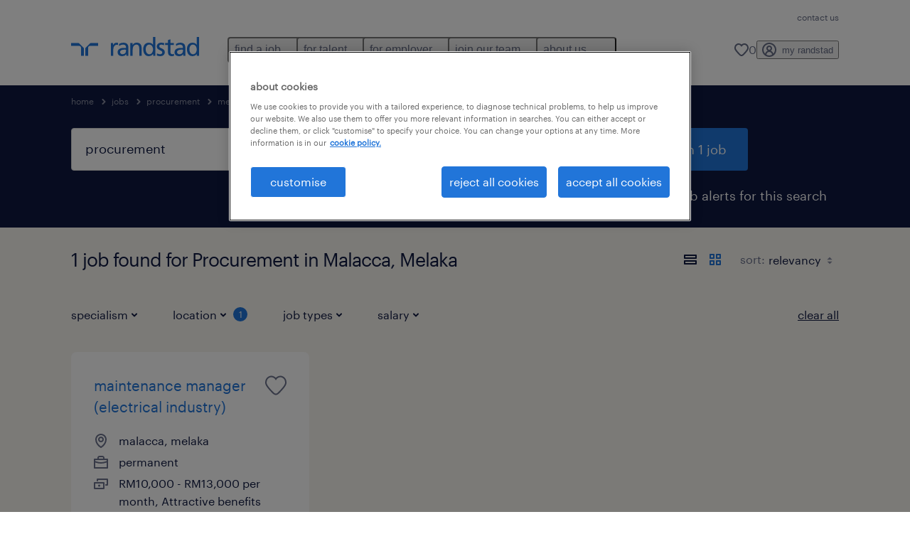

--- FILE ---
content_type: application/javascript; charset=UTF-8
request_url: https://www.randstad.com.my/search-app/static/js/4.e6b36a3f.chunk.js
body_size: 24320
content:
(this.__LOADABLE_LOADED_CHUNKS__=this.__LOADABLE_LOADED_CHUNKS__||[]).push([[4],{108:function(e,a,t){"use strict";t(0);var _=t(84),s=t.n(_);a.a=function e(a,t="smooth",_=500){setTimeout(()=>{try{document.querySelector(a)?document.querySelector(a).scrollIntoView({behavior:t}):e(a,t,_)}catch(o){s.a.warning("The browser doesn't support Smooth scroll","scrollTo")}},_)}},113:function(e,a){e.exports={en:{remoteWork:"remote",sectorOfEmployment:["public","private"],jobType:["temporary","contract","permanent","interim","voluntary","temp-to-perm","training","internship","work-from-home-contract","work-from-home-permanent","work-from-home-temporary","work-from-home-student","student-jobs","salary-supplement","freelancer","short-term-contract"],regionList:["wilayah-persekutuan","johor","kedah","kelantan","melaka","negeri-sembilan","pahang","perak","perlis","pulau-pinang","sabah","sarawak","selangor","terengganu"],internationalRegion:"international"}}},121:function(e,a,t){"use strict";t(0);a.a=function(e){return e.trim().replace(/[ -]+/g,"-")}},126:function(e,a,t){"use strict";var _=t(81);t(616);a.a=function(e,a=!1,t,s){let o="";if(a&&e.international)return o;if(e.region&&!e.city)o=e.locationValue&&e.locationValue.region||Object(_.a)(e.region);else if(e.region&&e.city){let a=e.locationValue&&e.locationValue.city||Object(_.a)(e.city);const t=e.locationValue&&e.locationValue.region||Object(_.a)(e.region);0,o="".concat(a,", ").concat(t)}else!e.region&&e.city?o=e.locationValue&&e.locationValue.city||Object(_.a)(e.city):e.postcode&&(o=Object(_.a)(e.postcode));return o}},127:function(e,a,t){"use strict";var _=t(10),s=t(121),o=t(78),n=t(98);a.a=(e,a="en",t=null,r=[])=>{let i={};if(e){if(new RegExp("^\\d{5}$").test(e))i.postcode=Object(s.a)(e),i.region=null,i.city=null;else{i.postcode=null;const t=e.split(", ");t.length>1?(i.city=Object(o.a)(t[0],!1).toLowerCase(),i.region=Object(o.a)(t[1],!1).toLowerCase()):1===t.length&&(i=Object(_.a)(Object(_.a)({},i),Object(n.a)(Object(o.a)(t[0],!1).toLowerCase(),a,r)))}}return t&&(i=Object(_.a)(Object(_.a)({},i),{},{distance:t})),i}},133:function(e,a,t){"use strict";var _=t(76),s=t(0),o=t.n(s);a.a=function(e){let{classes:a,loading:t,children:s}=e,n=Object(_.a)(e,["classes","loading","children"]);return o.a.createElement("button",Object.assign({type:"button",className:"button ".concat(t?"button--preloader bluex--preloader":""," ").concat(a||"")},n,{disabled:t}),!t&&s,o.a.createElement("span",{className:"dots"}))}},150:function(e,a,t){"use strict";var _=t(76),s=t(0),o=t.n(s);a.a=function(e){let{placeholder:a}=e,t=Object(_.a)(e,["placeholder"]);const s={};return!Object.prototype.hasOwnProperty.call(t,"aria-label")&&a&&(s["aria-label"]=a),o.a.createElement("input",Object.assign({type:"search",placeholder:a},t,s))}},151:function(e,a){e.exports=function(e){const a=[{"\xc0":"A","\xc1":"A","\xc2":"A","\xc3":"A","\xc4":"A","\xc5":"A","\xc6":"AE","\xc7":"C","\xc8":"E","\xc9":"E","\xca":"E","\xcb":"E","\xcc":"I","\xcd":"I","\xce":"I","\xcf":"I","\xd0":"D","\xd1":"N","\xd2":"O","\xd3":"O","\xd4":"O","\xd5":"O","\xd6":"O","\u0150":"O","\xd8":"O","\xd9":"U","\xda":"U","\xdb":"U","\xdc":"U","\u0170":"U","\xdd":"Y","\xde":"TH","\u0178":"Y","\xdf":"ss","\xe0":"a","\xe1":"a","\xe2":"a","\xe3":"a","\xe4":"a","\xe5":"a","\xe6":"ae","\xe7":"c","\xe8":"e","\xe9":"e","\xea":"e","\xeb":"e","\xec":"i","\xed":"i","\xee":"i","\xef":"i","\xf0":"d","\xf1":"n","\xf2":"o","\xf3":"o","\xf4":"o","\xf5":"o","\xf6":"o","\u0151":"o","\xf8":"o","\xf9":"u","\xfa":"u","\xfb":"u","\xfc":"u","\u0171":"u","\xfd":"y","\xfe":"th","\xff":"y"},{"\xa9":"(c)"},{"\u03b1":"a","\u03b2":"v","\u03b3":"g","\u03b4":"d","\u03b5":"e","\u03b6":"z","\u03b7":"i","\u03b8":"th","\u03b9":"i","\u03ba":"k","\u03bb":"l","\u03bc":"m","\u03bd":"n","\u03be":"ks","\u03bf":"o","\u03c0":"p","\u03c1":"r","\u03c3":"s","\u03c4":"t","\u03c5":"y","\u03c6":"f","\u03c7":"x","\u03c8":"ps","\u03c9":"o","\u03ac":"a","\u03ad":"e","\u03af":"i","\u03cc":"o","\u03cd":"y","\u03ae":"i","\u03ce":"o","\u03c2":"s","\u03ca":"i","\u03b0":"y","\u03cb":"y","\u0390":"i","\u0391":"A","\u0392":"V","\u0393":"G","\u0394":"D","\u0395":"E","\u0396":"Z","\u0397":"H","\u0398":"Th","\u0399":"I","\u039a":"K","\u039b":"L","\u039c":"M","\u039d":"N","\u039e":"KS","\u039f":"O","\u03a0":"P","\u03a1":"R","\u03a3":"S","\u03a4":"T","\u03a5":"Y","\u03a6":"F","\u03a7":"X","\u03a8":"Ps","\u03a9":"O","\u0386":"A","\u0388":"E","\u038a":"I","\u038c":"O","\u038e":"Y","\u0389":"H","\u038f":"O","\u03aa":"I","\u03ab":"Y"},{"\u015f":"s","\u015e":"S","\u0131":"i","\u0130":"I","\xe7":"c","\xc7":"C","\xfc":"u","\xdc":"U","\xf6":"o","\xd6":"O","\u011f":"g","\u011e":"G"},{"\u0103":"a","\xee":"i","\u0219":"s","\u021b":"t","\xe2":"a","\u0102":"A","\xce":"I","\u0218":"S","\u021a":"T","\xc2":"A"},{"\u0430":"a","\u0431":"b","\u0432":"v","\u0433":"g","\u0434":"d","\u0435":"e","\u0451":"yo","\u0436":"zh","\u0437":"z","\u0438":"i","\u0439":"j","\u043a":"k","\u043b":"l","\u043c":"m","\u043d":"n","\u043e":"o","\u043f":"p","\u0440":"r","\u0441":"s","\u0442":"t","\u0443":"u","\u0444":"f","\u0445":"h","\u0446":"c","\u0447":"ch","\u0448":"sh","\u0449":"sh","\u044a":"","\u044b":"y","\u044c":"","\u044d":"e","\u044e":"yu","\u044f":"ya","\u0410":"A","\u0411":"B","\u0412":"V","\u0413":"G","\u0414":"D","\u0415":"E","\u0401":"Yo","\u0416":"Zh","\u0417":"Z","\u0418":"I","\u0419":"J","\u041a":"K","\u041b":"L","\u041c":"M","\u041d":"N","\u041e":"O","\u041f":"P","\u0420":"R","\u0421":"S","\u0422":"T","\u0423":"U","\u0424":"F","\u0425":"H","\u0426":"C","\u0427":"Ch","\u0428":"Sh","\u0429":"Sh","\u042a":"","\u042b":"Y","\u042c":"","\u042d":"E","\u042e":"Yu","\u042f":"Ya"},{"\u0404":"Ye","\u0406":"I","\u0407":"Yi","\u0490":"G","\u0454":"ye","\u0456":"i","\u0457":"yi","\u0491":"g"},{"\u010d":"c","\u010f":"d","\u011b":"e","\u0148":"n","\u0159":"r","\u0161":"s","\u0165":"t","\u016f":"u","\u017e":"z","\u010c":"C","\u010e":"D","\u011a":"E","\u0147":"N","\u0158":"R","\u0160":"S","\u0164":"T","\u016e":"U","\u017d":"Z"},{"\xe1":"a","\xe4":"a","\u010d":"c","\u010f":"d","\xe9":"e","\xed":"i","\u013e":"l","\u013a":"l","\u0148":"n","\xf3":"o","\xf4":"o","\u0155":"r","\u0161":"s","\u0165":"t","\xfa":"u","\xfd":"y","\u017e":"z","\xc1":"a","\xc4":"A","\u010c":"C","\u010e":"D","\xc9":"E","\xcd":"I","\u013d":"L","\u0139":"L","\u0147":"N","\xd3":"O","\xd4":"O","\u0154":"R","\u0160":"S","\u0164":"T","\xda":"U","\xdd":"Y","\u017d":"Z"},{"\u0105":"a","\u0107":"c","\u0119":"e","\u0142":"l","\u0144":"n","\xf3":"o","\u015b":"s","\u017a":"z","\u017c":"z","\u0104":"A","\u0106":"C","\u0118":"E","\u0141":"L","\u0143":"N","\xd3":"O","\u015a":"S","\u0179":"Z","\u017b":"Z"},{"\u0101":"a","\u010d":"c","\u0113":"e","\u0123":"g","\u012b":"i","\u0137":"k","\u013c":"l","\u0146":"n","\u0161":"s","\u016b":"u","\u017e":"z","\u0100":"A","\u010c":"C","\u0112":"E","\u0122":"G","\u012a":"I","\u0136":"K","\u013b":"L","\u0145":"N","\u0160":"S","\u016a":"U","\u017d":"Z"},{"\u0623":"a","\u0628":"b","\u062a":"t","\u062b":"th","\u062c":"g","\u062d":"h","\u062e":"kh","\u062f":"d","\u0630":"th","\u0631":"r","\u0632":"z","\u0633":"s","\u0634":"sh","\u0635":"s","\u0636":"d","\u0637":"t","\u0638":"th","\u0639":"aa","\u063a":"gh","\u0641":"f","\u0642":"k","\u0643":"k","\u0644":"l","\u0645":"m","\u0646":"n","\u0647":"h","\u0648":"o","\u064a":"y"},{"\u0105":"a","\u010d":"c","\u0119":"e","\u0117":"e","\u012f":"i","\u0161":"s","\u0173":"u","\u016b":"u","\u017e":"z","\u0104":"A","\u010c":"C","\u0118":"E","\u0116":"E","\u012e":"I","\u0160":"S","\u0172":"U","\u016a":"U","\u017d":"Z"},{"\u0452":"dj","\u0458":"j","\u0459":"lj","\u045a":"nj","\u045b":"c","\u045f":"dz","\u0111":"dj","\u0402":"Dj","\u0408":"j","\u0409":"Lj","\u040a":"Nj","\u040b":"C","\u040f":"Dz","\u0110":"Dj"},{"\xe7":"c","\u0259":"e","\u011f":"g","\u0131":"i","\xf6":"o","\u015f":"s","\xfc":"u","\xc7":"C","\u018f":"E","\u011e":"G","\u0130":"I","\xd6":"O","\u015e":"S","\xdc":"U"},{"\u10d0":"a","\u10d1":"b","\u10d2":"g","\u10d3":"d","\u10d4":"e","\u10d5":"v","\u10d6":"z","\u10d7":"t","\u10d8":"i","\u10d9":"k","\u10da":"l","\u10db":"m","\u10dc":"n","\u10dd":"o","\u10de":"p","\u10df":"j","\u10e0":"r","\u10e1":"s","\u10e2":"t","\u10e3":"u","\u10e4":"f","\u10e5":"q","\u10e6":"g","\u10e7":"y","\u10e8":"sh","\u10e9":"ch","\u10ea":"c","\u10eb":"dz","\u10ec":"w","\u10ed":"ch","\u10ee":"x","\u10ef":"j","\u10f0":"h"}],t={Initialize(){if(!t.map){t.map={};for(const e of a)Object.assign(t.map,e);t.regex=new RegExp(Object.keys(t.map).join("|"),"g")}}};return function(e){return t.Initialize(),e.replace(t.regex,e=>t.map[e])}(e)}},179:function(e,a,t){"use strict";t(0);a.a=function(e){const a=e.split(" ");for(const t in a){if("string"!==typeof a[t])return"";a[t]=a[t].charAt(0).toUpperCase()+a[t].slice(1)}return a.join(" ")}},180:function(e,a,t){"use strict";var _=t(623);a.a=(e,a,t,s,o)=>{const n=Object(_.a)();let r=!1,i=n.formatMessage({id:"SearchHeader.TitleTop"}),c=n.formatMessage({id:"SearchHeader.TitleBottom"});const l=["language","branch","queryTitle","query","distance","daySalary","hourSalary","yearSalary","monthSalary","postcode","divisionId","sectorByOwnership","jobType"];for(const _ in t)if(l.includes(_)){r=!0;break}return(null===t||void 0===t?void 0:t.tagValue)&&t.tagValue.length>1&&(r=!0),(s.url.startsWith("/jobs/skills/")||s.url.startsWith("/jobs/radius/"))&&(r=!0),r&&a&&a.isAvailable&&(r=!1),r&&a&&a.isKeywordWithCityOrRegionIndexed&&o>=1&&(r=!1),e&&(e["no-index"]&&(r=e["no-index"]),e["h1-tag"]&&(i=n.formatMessage({id:"SearchHeader.SeoOverrideTitleTop"}),c=e["h1-tag"].replace("".concat(i," "),"").toLowerCase())),!r&&o<1&&(r=!0),r}},182:function(e,a,t){"use strict";var _=t(0),s=t.n(_),o=t(30),n=t(624),r=t(3),i=t(98),c=t(26);var l=function(e){const a=e.path.split("/");let t="";for(const _ of a)if(_&&"undefined"!==_){if(_.includes(":clientName")||_.includes(":searchParams*"))continue;t+="/".concat(_)}return t.endsWith("/")?t:"".concat(t,"/")};a.a=Object(o.c)((function({intl:e,searchParams:a}){const{setStartingPage:t}=Object(_.useContext)(c.a),o=Object(r.i)(),[E,A]=Object(n.a)(["sortBy"]);let m;a=a||(o.params&&o.params.searchParams?Object(i.a)(o.params.searchParams):null);let P=E.sortBy?E.sortBy.split(",")[0]:null,T=E.sortBy?E.sortBy.split(",")[1]:null;const p=!(!a||!(a.query||a.locationData&&a.locationData.location||a.lat&&a.lon)),R=l(o);return Object(_.useEffect)(()=>{P||T||A("sortBy","".concat("date",",").concat("relevancy"),{path:R,sameSite:"lax",secure:!Object({NODE_ENV:"production",PUBLIC_URL:"",REACT_APP_USE_LOWER_CASE:"true",REACT_APP_LINKED_IN_PAGE:"https://www.linkedin.com/company/randstad-malaysia-sdn-bhd?utm_campaign=test&amp;utm_source=hs_email&amp;utm_medium=email&amp;_hsenc=p2ANqtz-8U_sqtKFgdIs3q1inNTmUcF4oiHT5nbctwQIZD3bthKjoV7EOxYArhFe789Y_d3saU7VPo",REACT_APP_MAX_NUMBER_OF_FILES_UPLOAD:"1",REACT_APP_SITENAME:"Randstad Malaysia",REACT_APP_META_SITENAME:"Randstad Malaysia",REACT_APP_CLIENT_DESKTOP_TRIM_OFFSET:"700",REACT_APP_MYRANDSTAD_FORGOT_PASSWORD:"/my-randstad/forgot-password/",REACT_APP_SEARCH_MVP_ITEMS_PER_PAGE:"30",REACT_APP_USE_MONSTER_SEARCH:"false",REACT_APP_CURRENCY_SYMBOL:"RM",REACT_APP_INTERNAL_LOCATION:"false",REACT_APP_FACEBOOK_PAGE:"https://www.facebook.com/Randstad.Malaysia?utm_campaign=test&amp;utm_source=hs_email&amp;utm_medium=email&amp;_hsenc=p2ANqtz-8U_sqtKFgdIs3q1inNTmUcF4oiHT5nbctwQIZD3bthKjoV7EOxYArhFe789Y_d3saU7VPo",REACT_APP_FORMS_APP_STATIC:"https://www.randstad.com.my",REACT_APP_FORMS_CONFIG_TABLE:"dynamodb-bluex-prd-bs-prd2-my-form",REACT_APP_SEARCH_ROUTE_WILDCARD:":searchParams*",REACT_APP_SEARCH_LISTINGS_DYNAMO_TABLE:"dynamodb-bluex-prd-bs-prd2-my-job-search-view",REACT_APP_SEO_COMPONENT_MAX_ITEMS_PER_COLUMN:"5",REACT_APP_APPLY_LINKEDIN_ALLOW_SIGN_IN:"true",REACT_APP_GOOGLE_DRIVE_ALLOWED_FILE_FORMATS:"application/pdf, application/vnd.openxmlformats-officedocument.wordprocessingml.document, text/plain",REACT_APP_ENABLE_LANGUAGE_SWITCHER:"false",REACT_APP_JOB_APPLY_BASE_URL:"https://www.randstad.com.my",REACT_APP_DESKTOP_TRIM_OFFSET:"1200",REACT_APP_JOB_META_DISPLAY_REF_NUM:"true",REACT_APP_DEFAULT_SEARCH_VIEW:"grid",REACT_APP_ALLOWED_FILE_FORMATS:".pdf, .doc, .docx, .txt",REACT_APP_NO_INDEX_COMPANY_IDS:"",REACT_APP_MONSTER_JOBS_PER_PAGE:"30",REACT_APP_COUNTRY:"my",REACT_APP_SEARCH_ITEMS_PER_PAGE_RSS:"20",REACT_APP_YOU_TUBE_PAGE:"https://www.youtube.com/channel/UCzyrbb_wIGiNP-66f_vZg5g",REACT_APP_JOB_DETAILS_ROUTE_WILDCARD:":job([^\\/]+_[^\\/]+_[^\\/]+)",REACT_APP_DATE_FORMAT:"d M Y",REACT_APP_MYRANDSTAD_ENABLED:"true",REACT_APP_TWITTER_ICON:"https://cdn2.hubspot.net/hub/481927/hubfs/Email%20template%20images%20VT/Email_6/twt.png?noresize&amp;width=21&amp;name=twt.png",REACT_APP_GOOGLE_DRIVE_CLIENT_ID:"771159159267-3fkmncpa3919pkbeqsget4t73o649ts0.apps.googleusercontent.com",REACT_APP_FORMS_APP_CMS:"https://my-cms1-prd2.prd.randstad-bluex.com",REACT_APP_JOB_APPLY_ROUTE_WILDCARD_PATTERN:"^(apply\\/:jobId)",REACT_APP_CAPTCHA_TYPE:"google_recaptcha",REACT_APP_DEFAULT_LANGUAGE:"en",REACT_APP_ENABLE_MONSTER_APPLY_TRACKING:"true",REACT_APP_BRANCHES_SPECIALISM_QUERY_LIMIT:"99",REACT_APP_JOB_SKILLS_JD_COUNT:"15",REACT_APP_NORESULTS_CTA_LINK:"/?modal_open=find-a-job-1&step=1",REACT_APP_MAX_ALLOWED_SIZE_IN_MB:"8",REACT_APP_INTERVIEW_PAGE_URL_EN:"interview-preparation/",REACT_APP_CLEAN_HTML_REGEX:"<[^>]*>",REACT_APP_LINKED_IN_ICON:"https://cdn2.hubspot.net/hub/481927/hubfs/Email%20template%20images%20VT/Email_6/in.png?noresize&amp;width=21&amp;name=in.png",REACT_APP_GOOGLE_DRIVE_API_ENDPOINT:"https://www.googleapis.com/drive/v2/files/",REACT_APP_ENABLE_MONSTER_JOBS:"false",REACT_APP_SEARCH_ITEMS_PER_PAGE:"10",REACT_APP_EMAIL_HEADER_IMG:"https://cdn2.hubspot.net/hub/481927/hubfs/Email%20template%20images%20VT/Email_6/header_img.png?noresize&amp;width=184&amp;name=header_img.png",REACT_APP_FACEBOOK_ICON:"https://cdn2.hubspot.net/hub/481927/hubfs/Email%20template%20images%20VT/Email_6/fb.png?noresize&amp;width=11&amp;name=fb.png",REACT_APP_DISTANCE_UNIT:"km",REACT_APP_USE_BURNING_GLASS_SKILLS:"false",REACT_APP_LOGO_RELATIVE:"/search-app/assets/image/randstad-opengraph-partner-for-talent.jpg",REACT_APP_ENABLE_REMOTE_SEARCH:"false",REACT_APP_INTERNAL_SEARCH_SPECIALISM:"recruitment",REACT_APP_ENABLE_GOOGLE_UPLOAD:"false",REACT_APP_CLIENT_LOGO_GATEWAY:"https://garexswvje.execute-api.ap-southeast-1.amazonaws.com/prd2/get-logo",REACT_APP_USE_MULTILINGUAL_SEARCH:"",REACT_APP_POSTCODE_REGEX:"^\\d{5}$",REACT_APP_YOU_TUBE_ICON:"https://cdn2.hubspot.net/hub/481927/hubfs/Email%20template%20images%20VT/Email_6/yt.png?noresize&amp;width=24&amp;name=yt.png",REACT_APP_GOOGLE_DRIVE_APP_ID:"771159159267",REACT_APP_CLIENT_MOBILE_TRIM_OFFSET:"450",REACT_APP_ENABLE_SEARCH_LISTING_TABS:"true",REACT_APP_MONSTER_URL:"",REACT_APP_PHONE_REGEX:"^[ ()0-9 +-]+$",REACT_APP_ALLOWED_HTML_REGEX:"<(?!\\/?(p|br|ul|ol|li|h3|h4|h5)(>|\\s))[^<]+?>",REACT_APP_PRIVACY_NOTICE:"/privacy-statement/",REACT_APP_ADDRESS_COUNTRY_CODE:"MY",REACT_APP_CURRENCY:"RM",REACT_APP_SPECIALISM_SITEMAP_DEMO_PAGE:"education",REACT_APP_FACEBOOK_APP_ID:"375949244436101",REACT_APP_ALLOW_SEO_REGION_REDIRECT:"true",REACT_APP_ENABLE_CARD_LOGOS:"true",REACT_APP_REMOVE_SYMBOLS_TEXT_SEARCH:"\\/|%",REACT_APP_ENABLE_SAVED_JOB_ICON:"true",REACT_APP_BASE_URL:"https://www.randstad.com.my",REACT_APP_DEFAULT_QUERY_SORTBY:"relevancy",REACT_APP_MOBILE_TRIM_OFFSET:"350",REACT_APP_RELATED_ARTICLES_CATEGORY:"interview guidance",REACT_APP_DROPZONE_S3_REGION:"ap-southeast-1",REACT_APP_DEFAULT_DIRECTION:"ltr",REACT_APP_DEFAULT_DISTANCE_VALUE:"10",REACT_APP_PRESERVE_SYMBOLS_TEXT_SEARCH:'\\/|\u201e|"|\\|',REACT_APP_TERMS_AND_CONDITIONS:"/terms-and-conditions/",REACT_APP_NORESULTS_CTA_IMAGE:"/search-app/assets/image/no-results/image-cta-default.jpg",REACT_APP_SCHEMA_NAME:"Randstad Malaysia",REACT_APP_APPLY_LINKEDIN_INTEGRATION_CONTEXT:"urn:li:organization:2327",REACT_APP_ENABLE_RECAPTCHA:"true",REACT_APP_APPLY_LINKEDIN_API_KEY:"78huur8xgjpv9s",REACT_APP_FAVORITE_JOBS_LIMIT:"10",REACT_APP_SALARY_OPTION_MONTHLY:"false",REACT_APP_ADDRESS_COUNTRY_NAME:"Malaysia",REACT_APP_SUBMIT_CV_URL:"",REACT_APP_JOBS_LIST_CANONICAL_URL_FILTERS_EXCLUDE:"",REACT_APP_STRATOS_URL:"https://crew.randstad.com.my",REACT_APP_RANGE_OPTIONS:"5,10,20,30,40,50",REACT_APP_ENABLE_FAVORITE_JOBS:"true",REACT_APP_DEFAULT_SORTBY:"date",REACT_APP_SEO_COMPONENT:"staticDynamic",REACT_APP_FACEBOOK_PREFILL_REACT_FIELDS:'{"email": "email","first_name": "first_name","last_name": "last_name"}',REACT_APP_EMAIL_SPACER:"https://cdn2.hubspot.net/hub/481927/hubfs/Email%20template%20images%20VT/Email_6/spacer.gif?width=1&amp;height=1&amp;name=spacer.gif",REACT_APP_MYRANDSTAD_URL:"/my-randstad/",REACT_APP_MYRANDSTAD_PROFILE_URL:"/my-randstad/my-profile/",REACT_APP_DEFAULT_SALARY_FILTER_OPTION:"perYear",REACT_APP_MONSTER_JOBS_APPLY_SOURCE:"monster",REACT_APP_HAS_LOCATION_SEARCH:"true",REACT_APP_JOB_SKILLS_CARD_COUNT:"3",REACT_APP_RELATED_JOBS_PARENT_URL:"https://www.randstad.com.my/join-our-team/",REACT_APP_TWITTER_PAGE:"https://twitter.com/Randstad_MY?lang=en#:~:text=Randstad Malaysia (%40randstad_my) | Twitter?utm_campaign=test&amp;utm_source=hs_email&amp;utm_medium=email&amp;_hsenc=p2ANqtz-8U_sqtKFgdIs3q1inNTmUcF4oiHT5nbctwQIZD3bthKjoV7EOxYArhFe789Y_d3saU7VPo",REACT_APP_JOB_APPLY_ROUTE_WILDCARD:"apply/:jobId",REACT_APP_CURRENCY_SYMBOL_NAME:"Malaysian ringgit",REACT_APP_MYRANDSTAD_LOGIN_URL:"/my-randstad/login/",REACT_APP_ENABLE_DROPBOX_UPLOAD:"true",REACT_APP_ENABLE_GTM:"true",REACT_APP_FACEBOOK_PREFILL_FIELDS:"name, email, first_name, last_name",REACT_APP_LOGO_SCHEMA_RELATIVE:"/search-app/assets/image/logo.png",REACT_APP_MYRANDSTAD_REGISTER_URL:"/my-randstad/register/",REACT_APP_SEARCH_MVP_INTERNAL_ITEMS_PER_PAGE:"15",REACT_APP_RELATED_ARTICLES_ITEMS:"3",REACT_APP_AWS_SDK_REGION:"ap-southeast-1",REACT_APP_DROPZONE_INVALID_FILE_TYPE:"You can't upload files of this type.",REACT_APP_DROPZONE_INVALID_FILE_MESSAGE:"We only allow pdf, doc, docx, jpg and jpeg files, please try again"}).REACT_APP_ISDEV})},[P,T]),m=p?T||"relevancy":P||"date",s.a.createElement("div",{className:"form-group__input"},s.a.createElement("select",{className:m?"":"untouched",name:"sortBy",id:"sortBy","data-rs-untouched":"data-rs-untouched",defaultValue:m,onChange:e=>{t(1),p?T=e.target.value:P=e.target.value,A("sortBy","".concat(P,",").concat(T),{path:R,sameSite:"lax",secure:!Object({NODE_ENV:"production",PUBLIC_URL:"",REACT_APP_USE_LOWER_CASE:"true",REACT_APP_LINKED_IN_PAGE:"https://www.linkedin.com/company/randstad-malaysia-sdn-bhd?utm_campaign=test&amp;utm_source=hs_email&amp;utm_medium=email&amp;_hsenc=p2ANqtz-8U_sqtKFgdIs3q1inNTmUcF4oiHT5nbctwQIZD3bthKjoV7EOxYArhFe789Y_d3saU7VPo",REACT_APP_MAX_NUMBER_OF_FILES_UPLOAD:"1",REACT_APP_SITENAME:"Randstad Malaysia",REACT_APP_META_SITENAME:"Randstad Malaysia",REACT_APP_CLIENT_DESKTOP_TRIM_OFFSET:"700",REACT_APP_MYRANDSTAD_FORGOT_PASSWORD:"/my-randstad/forgot-password/",REACT_APP_SEARCH_MVP_ITEMS_PER_PAGE:"30",REACT_APP_USE_MONSTER_SEARCH:"false",REACT_APP_CURRENCY_SYMBOL:"RM",REACT_APP_INTERNAL_LOCATION:"false",REACT_APP_FACEBOOK_PAGE:"https://www.facebook.com/Randstad.Malaysia?utm_campaign=test&amp;utm_source=hs_email&amp;utm_medium=email&amp;_hsenc=p2ANqtz-8U_sqtKFgdIs3q1inNTmUcF4oiHT5nbctwQIZD3bthKjoV7EOxYArhFe789Y_d3saU7VPo",REACT_APP_FORMS_APP_STATIC:"https://www.randstad.com.my",REACT_APP_FORMS_CONFIG_TABLE:"dynamodb-bluex-prd-bs-prd2-my-form",REACT_APP_SEARCH_ROUTE_WILDCARD:":searchParams*",REACT_APP_SEARCH_LISTINGS_DYNAMO_TABLE:"dynamodb-bluex-prd-bs-prd2-my-job-search-view",REACT_APP_SEO_COMPONENT_MAX_ITEMS_PER_COLUMN:"5",REACT_APP_APPLY_LINKEDIN_ALLOW_SIGN_IN:"true",REACT_APP_GOOGLE_DRIVE_ALLOWED_FILE_FORMATS:"application/pdf, application/vnd.openxmlformats-officedocument.wordprocessingml.document, text/plain",REACT_APP_ENABLE_LANGUAGE_SWITCHER:"false",REACT_APP_JOB_APPLY_BASE_URL:"https://www.randstad.com.my",REACT_APP_DESKTOP_TRIM_OFFSET:"1200",REACT_APP_JOB_META_DISPLAY_REF_NUM:"true",REACT_APP_DEFAULT_SEARCH_VIEW:"grid",REACT_APP_ALLOWED_FILE_FORMATS:".pdf, .doc, .docx, .txt",REACT_APP_NO_INDEX_COMPANY_IDS:"",REACT_APP_MONSTER_JOBS_PER_PAGE:"30",REACT_APP_COUNTRY:"my",REACT_APP_SEARCH_ITEMS_PER_PAGE_RSS:"20",REACT_APP_YOU_TUBE_PAGE:"https://www.youtube.com/channel/UCzyrbb_wIGiNP-66f_vZg5g",REACT_APP_JOB_DETAILS_ROUTE_WILDCARD:":job([^\\/]+_[^\\/]+_[^\\/]+)",REACT_APP_DATE_FORMAT:"d M Y",REACT_APP_MYRANDSTAD_ENABLED:"true",REACT_APP_TWITTER_ICON:"https://cdn2.hubspot.net/hub/481927/hubfs/Email%20template%20images%20VT/Email_6/twt.png?noresize&amp;width=21&amp;name=twt.png",REACT_APP_GOOGLE_DRIVE_CLIENT_ID:"771159159267-3fkmncpa3919pkbeqsget4t73o649ts0.apps.googleusercontent.com",REACT_APP_FORMS_APP_CMS:"https://my-cms1-prd2.prd.randstad-bluex.com",REACT_APP_JOB_APPLY_ROUTE_WILDCARD_PATTERN:"^(apply\\/:jobId)",REACT_APP_CAPTCHA_TYPE:"google_recaptcha",REACT_APP_DEFAULT_LANGUAGE:"en",REACT_APP_ENABLE_MONSTER_APPLY_TRACKING:"true",REACT_APP_BRANCHES_SPECIALISM_QUERY_LIMIT:"99",REACT_APP_JOB_SKILLS_JD_COUNT:"15",REACT_APP_NORESULTS_CTA_LINK:"/?modal_open=find-a-job-1&step=1",REACT_APP_MAX_ALLOWED_SIZE_IN_MB:"8",REACT_APP_INTERVIEW_PAGE_URL_EN:"interview-preparation/",REACT_APP_CLEAN_HTML_REGEX:"<[^>]*>",REACT_APP_LINKED_IN_ICON:"https://cdn2.hubspot.net/hub/481927/hubfs/Email%20template%20images%20VT/Email_6/in.png?noresize&amp;width=21&amp;name=in.png",REACT_APP_GOOGLE_DRIVE_API_ENDPOINT:"https://www.googleapis.com/drive/v2/files/",REACT_APP_ENABLE_MONSTER_JOBS:"false",REACT_APP_SEARCH_ITEMS_PER_PAGE:"10",REACT_APP_EMAIL_HEADER_IMG:"https://cdn2.hubspot.net/hub/481927/hubfs/Email%20template%20images%20VT/Email_6/header_img.png?noresize&amp;width=184&amp;name=header_img.png",REACT_APP_FACEBOOK_ICON:"https://cdn2.hubspot.net/hub/481927/hubfs/Email%20template%20images%20VT/Email_6/fb.png?noresize&amp;width=11&amp;name=fb.png",REACT_APP_DISTANCE_UNIT:"km",REACT_APP_USE_BURNING_GLASS_SKILLS:"false",REACT_APP_LOGO_RELATIVE:"/search-app/assets/image/randstad-opengraph-partner-for-talent.jpg",REACT_APP_ENABLE_REMOTE_SEARCH:"false",REACT_APP_INTERNAL_SEARCH_SPECIALISM:"recruitment",REACT_APP_ENABLE_GOOGLE_UPLOAD:"false",REACT_APP_CLIENT_LOGO_GATEWAY:"https://garexswvje.execute-api.ap-southeast-1.amazonaws.com/prd2/get-logo",REACT_APP_USE_MULTILINGUAL_SEARCH:"",REACT_APP_POSTCODE_REGEX:"^\\d{5}$",REACT_APP_YOU_TUBE_ICON:"https://cdn2.hubspot.net/hub/481927/hubfs/Email%20template%20images%20VT/Email_6/yt.png?noresize&amp;width=24&amp;name=yt.png",REACT_APP_GOOGLE_DRIVE_APP_ID:"771159159267",REACT_APP_CLIENT_MOBILE_TRIM_OFFSET:"450",REACT_APP_ENABLE_SEARCH_LISTING_TABS:"true",REACT_APP_MONSTER_URL:"",REACT_APP_PHONE_REGEX:"^[ ()0-9 +-]+$",REACT_APP_ALLOWED_HTML_REGEX:"<(?!\\/?(p|br|ul|ol|li|h3|h4|h5)(>|\\s))[^<]+?>",REACT_APP_PRIVACY_NOTICE:"/privacy-statement/",REACT_APP_ADDRESS_COUNTRY_CODE:"MY",REACT_APP_CURRENCY:"RM",REACT_APP_SPECIALISM_SITEMAP_DEMO_PAGE:"education",REACT_APP_FACEBOOK_APP_ID:"375949244436101",REACT_APP_ALLOW_SEO_REGION_REDIRECT:"true",REACT_APP_ENABLE_CARD_LOGOS:"true",REACT_APP_REMOVE_SYMBOLS_TEXT_SEARCH:"\\/|%",REACT_APP_ENABLE_SAVED_JOB_ICON:"true",REACT_APP_BASE_URL:"https://www.randstad.com.my",REACT_APP_DEFAULT_QUERY_SORTBY:"relevancy",REACT_APP_MOBILE_TRIM_OFFSET:"350",REACT_APP_RELATED_ARTICLES_CATEGORY:"interview guidance",REACT_APP_DROPZONE_S3_REGION:"ap-southeast-1",REACT_APP_DEFAULT_DIRECTION:"ltr",REACT_APP_DEFAULT_DISTANCE_VALUE:"10",REACT_APP_PRESERVE_SYMBOLS_TEXT_SEARCH:'\\/|\u201e|"|\\|',REACT_APP_TERMS_AND_CONDITIONS:"/terms-and-conditions/",REACT_APP_NORESULTS_CTA_IMAGE:"/search-app/assets/image/no-results/image-cta-default.jpg",REACT_APP_SCHEMA_NAME:"Randstad Malaysia",REACT_APP_APPLY_LINKEDIN_INTEGRATION_CONTEXT:"urn:li:organization:2327",REACT_APP_ENABLE_RECAPTCHA:"true",REACT_APP_APPLY_LINKEDIN_API_KEY:"78huur8xgjpv9s",REACT_APP_FAVORITE_JOBS_LIMIT:"10",REACT_APP_SALARY_OPTION_MONTHLY:"false",REACT_APP_ADDRESS_COUNTRY_NAME:"Malaysia",REACT_APP_SUBMIT_CV_URL:"",REACT_APP_JOBS_LIST_CANONICAL_URL_FILTERS_EXCLUDE:"",REACT_APP_STRATOS_URL:"https://crew.randstad.com.my",REACT_APP_RANGE_OPTIONS:"5,10,20,30,40,50",REACT_APP_ENABLE_FAVORITE_JOBS:"true",REACT_APP_DEFAULT_SORTBY:"date",REACT_APP_SEO_COMPONENT:"staticDynamic",REACT_APP_FACEBOOK_PREFILL_REACT_FIELDS:'{"email": "email","first_name": "first_name","last_name": "last_name"}',REACT_APP_EMAIL_SPACER:"https://cdn2.hubspot.net/hub/481927/hubfs/Email%20template%20images%20VT/Email_6/spacer.gif?width=1&amp;height=1&amp;name=spacer.gif",REACT_APP_MYRANDSTAD_URL:"/my-randstad/",REACT_APP_MYRANDSTAD_PROFILE_URL:"/my-randstad/my-profile/",REACT_APP_DEFAULT_SALARY_FILTER_OPTION:"perYear",REACT_APP_MONSTER_JOBS_APPLY_SOURCE:"monster",REACT_APP_HAS_LOCATION_SEARCH:"true",REACT_APP_JOB_SKILLS_CARD_COUNT:"3",REACT_APP_RELATED_JOBS_PARENT_URL:"https://www.randstad.com.my/join-our-team/",REACT_APP_TWITTER_PAGE:"https://twitter.com/Randstad_MY?lang=en#:~:text=Randstad Malaysia (%40randstad_my) | Twitter?utm_campaign=test&amp;utm_source=hs_email&amp;utm_medium=email&amp;_hsenc=p2ANqtz-8U_sqtKFgdIs3q1inNTmUcF4oiHT5nbctwQIZD3bthKjoV7EOxYArhFe789Y_d3saU7VPo",REACT_APP_JOB_APPLY_ROUTE_WILDCARD:"apply/:jobId",REACT_APP_CURRENCY_SYMBOL_NAME:"Malaysian ringgit",REACT_APP_MYRANDSTAD_LOGIN_URL:"/my-randstad/login/",REACT_APP_ENABLE_DROPBOX_UPLOAD:"true",REACT_APP_ENABLE_GTM:"true",REACT_APP_FACEBOOK_PREFILL_FIELDS:"name, email, first_name, last_name",REACT_APP_LOGO_SCHEMA_RELATIVE:"/search-app/assets/image/logo.png",REACT_APP_MYRANDSTAD_REGISTER_URL:"/my-randstad/register/",REACT_APP_SEARCH_MVP_INTERNAL_ITEMS_PER_PAGE:"15",REACT_APP_RELATED_ARTICLES_ITEMS:"3",REACT_APP_AWS_SDK_REGION:"ap-southeast-1",REACT_APP_DROPZONE_INVALID_FILE_TYPE:"You can't upload files of this type.",REACT_APP_DROPZONE_INVALID_FILE_MESSAGE:"We only allow pdf, doc, docx, jpg and jpeg files, please try again"}).REACT_APP_ISDEV})}},s.a.createElement("option",{value:"_none",hidden:!0,disabled:!0},e.formatMessage({id:"SortByMvp1.SortPlaceholder"})),s.a.createElement("option",{value:"date"},e.formatMessage({id:"SortByMvp1.SortDate"})),s.a.createElement("option",{value:"relevancy"},e.formatMessage({id:"SortByMvp1.SortRelevancy"}))),s.a.createElement("span",{className:"select-arrow icon"},s.a.createElement("svg",null,s.a.createElement("use",{xlinkHref:"/themes/custom/bluex/dist/assets/image/icons.svg#sort-16"}))))}))},233:function(e,a,t){"use strict";var _=t(10),s=t(0),o=t.n(s),n=t(30),r=t(3),i=t(17),c=t(74),l=t(77),E=t.n(l),A=t(78),m=t(81);t(179);const P=t(113);a.a=Object(n.c)((function({intl:e,searchParams:a,aggregations:t,isInternal:s}){const n=Object(r.i)();let l=s?"internal-search":"search",T=Object(c.b)(l,e.locale).url.replace(":searchParams*","");n&&n.params&&n.params.clientName&&(l="client-search",T=Object(c.b)(l,e.locale).url.replace(":searchParams*","").replace(":clientName",n.params.clientName));const p=s?"Breadcrumbs.InternalSearch":"Breadcrumbs.Jobs",R=[o.a.createElement("li",{className:"breadcrumb__item",key:"home"},o.a.createElement("a",{className:"breadcrumb__link",href:e.formatMessage({id:"Breadcrumbs.HomeLink"})},e.formatMessage({id:"Breadcrumbs.Home"}))),o.a.createElement("li",{className:"breadcrumb__item",key:"jobs"},o.a.createElement(i.b,{className:"breadcrumb__link",to:T},e.formatMessage({id:p})))];if(a.query){let e=Object(m.a)(decodeURIComponent(a.query));0,R.push(o.a.createElement("li",{className:"breadcrumb__item",key:"jobType"},o.a.createElement(i.b,{className:"breadcrumb__link",to:"".concat(T,"q-").concat(a.query,"/")},e)))}const d={specialism:{nullValues:["subSpecialism","jobCategory","country","region","city","jobType","divisionId","page"]},subSpecialism:{nullValues:["jobCategory","country","region","city","jobType","divisionId","page"]},jobCategory:{nullValues:["country","region","city","jobType","divisionId","page"]},country:{nullValues:["region","city","jobType","divisionId","page"]},region:{nullValues:["city","jobType","divisionId","page"]},city:{nullValues:["jobType","divisionId","page"]},jobType:{nullValues:["divisionId","page"]},sectorOfEmployment:{nullValues:["divisionId","page"],dependencies:["specialism","subSpecialism","region","city","jobType"]}};for(const r of Object.keys(d)){if(!a[r])continue;let s=!0;if(d[r].dependencies&&d[r].dependencies.forEach(e=>{a[e]||(s=!1)}),s&&t[r]&&!(!t[r][r].buckets.length>0))for(const n of Object.keys(t[r][r].buckets)){const s=t[r][r].buckets[n];let c=s.sanitized&&s.sanitized.buckets.length>0?s.sanitized.buckets[0].key:Object(A.a)(s.key).toLowerCase(),l=s.key,m=!1;if("city"===r&&a&&a.locationValue&&a.locationValue.city&&(c=Object(A.a)(a.locationValue.city).toLowerCase(),l=a.locationValue.city,m=!0),"jobType"===r&&a[r].length>0){const _=t[r][r].buckets.filter(e=>{if(a[r].includes(Object(A.a)(e.key).toLowerCase()))return e.key}).map(e=>e.key);for(const t of Object.keys(a[r]))new RegExp(P[e.locale].jobType.join("|")).test(a[r][t])&&(m=!0,l=_.join(", "))}if(c===a[r]||m){l=l.toLowerCase();const e=Object(_.a)({},a);d[r].nullValues.forEach(a=>{e[a]=null}),e[r]=a[r];const t="".concat(T).concat(E()(e));if(R.push(o.a.createElement("li",{className:"breadcrumb__item",key:r},o.a.createElement(i.b,{className:"breadcrumb__link",to:t},l))),m)break}}}const u=R[R.length-1];R[R.length-1]=o.a.cloneElement(u,{children:u.props.children.props.children});const C=R[R.length-2].props.children,b=o.a.cloneElement(C,{className:"breadcrumb__link hidden--from-l"});return o.a.createElement("div",{className:"wrapper navigation__wrapper navigation navigation--app"},o.a.createElement("div",{className:"navigation__bottom"},o.a.createElement("nav",{className:"breadcrumb",id:"mobile_first","aria-label":"breadcrumb"},b,o.a.createElement("ul",{className:"breadcrumb__list hidden--until-l"},R))))}))},234:function(e,a,t){"use strict";var _=t(10),s=t(0),o=t.n(s),n=t(30),r=t(82),i=t(104),c=t(83),l=t(120),E=t(111),A=t(73),m=t.n(A),P=t(3),T=t(79),p=t(112),R=t(88),d=t.n(R),u=t(26);a.a=Object(n.c)((function({intl:e,searchParams:a,aggregations:t}){const{userData:n}=Object(s.useContext)(u.a),[A,R]=Object(s.useState)({email:n.email||"",frequency:"weekly",consent:!1}),C=Object(s.useRef)(),[b,O]=Object(s.useState)({}),S=Object(P.g)(),g=Object(P.i)(),L=Object(p.a)(a,t),N={email:d.a.string().email({tlds:{allow:!1}}).lowercase().required()},I={frequency:d.a.string().required().disallow("_none")},h={consent:d.a.boolean().required().strict().invalid(!1)},y=d.a.object().keys(Object(_.a)(Object(_.a)(Object(_.a)({},N),I),h));y.errorOverrides={email:{"any.required":e.formatMessage({id:"JobAlertsForm.EmailError"}),"string.email":e.formatMessage({id:"JobAlertsForm.EmailError"}),"string.empty":e.formatMessage({id:"JobAlertsForm.EmailError"})},frequency:{"any.required":e.formatMessage({id:"JobAlertsForm.FrequencyError"}),"any.invalid":e.formatMessage({id:"JobAlertsForm.FrequencyError"})},consent:{"any.invalid":e.formatMessage({id:"JobAlertsForm.ConsentError"}),"any.required":e.formatMessage({id:"JobAlertsForm.ConsentError"})}};const M=e=>{const{name:a}=e.target;let{value:t}=e.target;"consent"===a&&(t=e.target.checked),R(e=>Object(_.a)(Object(_.a)({},e),{},{[a]:t}))};let f,D=o.a.createElement(l.a,{message:e.formatMessage({id:"JobAlertsMvp1.Toast"}),anchor:"job-alerts"});["ch","cz","hu","in","it","pl","ro"].includes("my")&&(f=o.a.createElement("a",{href:e.formatMessage({id:"JobAlertsForm.PrivacyPolicyUrl"}),target:"_blank",rel:"noopener noreferrer"},e.formatMessage({id:"JobAlertsForm.PrivacyPolicyText"})));const j={title:e.formatMessage({id:"JobAlertsMvp1.HeaderText"}),text:e.formatMessage({id:"JobAlertsMvp1.MainText"}),consent:e.formatMessage({id:"JobAlertsMvp1.ConsentLabel"}),ariaLabelCloseButton:e.formatMessage({id:"Close"}),placeHolderEmail:e.formatMessage({id:"JobAlertsMvp1.EmailPlaceholder"}),buttonText:e.formatMessage({id:"JobAlertsMvp1.ButtonText"}),imageAlt:e.formatMessage({id:"JobAlerts.Popup.Illustration.Alt"}),consentLabel:e.formatMessage({id:"JobAlertsMvp1.ConsentLabel"}),ariaLabelSelect:e.formatMessage({id:"JobAlertsMvp1.FrequencyPlaceholder"}),daily:e.formatMessage({id:"JobAlertsMvp1.FrequencyDaily"}),weekly:e.formatMessage({id:"JobAlertsMvp1.FrequencyWeekly"}),montly:e.formatMessage({id:"JobAlertsMvp1.FrequencyMonthly"})},v={iconCloseAlternative:!0,modalBackground:"bg-variant-brand-tertiary",showImgModal:!0};return o.a.createElement(o.a.Fragment,null,o.a.createElement("form",{name:"job-alerts-form","aria-label":"job-alerts-form",className:"modal modal__job-alerts","data-rs-modal":"get-job-alerts",ref:C,role:"dialog","aria-hidden":"true"},o.a.createElement("div",{className:"modal__dialog ".concat(v.modalBackground),role:"dialog","aria-modal":!0,"aria-labelledby":"#","data-rs-modal-dialog":!0},o.a.createElement("div",{className:"modal__header","data-rs-modal-header":!0},o.a.createElement("div",{className:"modal__title"},j.title),o.a.createElement(c.a,{className:"button--icon-only modal__close","data-rs-modal-close-trigger":!0,onClick:()=>{R({email:n.email?n.email:"",frequency:"weekly",consent:!1}),Object(T.a)()},"aria-label":j.ariaLabelCloseButton},o.a.createElement("span",{className:"icon icon--inline hidden--from-l ".concat(v.iconCloseAlternative?"icon--alternative":"")},o.a.createElement("svg",null,o.a.createElement("use",{xlinkHref:"/themes/custom/bluex/dist/assets/image/icons.svg#close"}))),o.a.createElement("span",{className:"icon icon--l icon--inline hidden--until-l ".concat(v.iconCloseAlternative?"icon--alternative":"")},o.a.createElement("svg",null,o.a.createElement("use",{xlinkHref:"/themes/custom/bluex/dist/assets/image/icons.svg#close-30"}))))),o.a.createElement("div",{className:"modal__main","data-rs-modal-main":!0},o.a.createElement("p",{className:"form__header"},j.text),o.a.createElement("div",{className:"form-group ".concat(b.email?"form-group--error":null)},o.a.createElement("div",{className:"form-group__input"},o.a.createElement(i.a,{name:"email",id:"emailJobAlert-modal",required:!0,onChange:M,onBlur:e=>{const a=d.a.object().keys(Object(_.a)({},N));a.errorOverrides=y.errorOverrides;const t=Object(E.a)({[e.target.name]:e.target.value},a);t?O(t):b&&O({})},value:A.email,placeholder:j.placeHolderEmail})),b.email&&o.a.createElement("div",{className:"form-group__feedback"},b.email)),o.a.createElement("div",{className:"form-group ".concat(b.frequency?"form-group--error":null)},o.a.createElement("div",{className:"form-group__input"},o.a.createElement("select",{id:"frequency-modal",name:"frequency","aria-label":j.ariaLabelSelect,required:!0,onChange:M,value:A.frequency,"data-rs-untouched":"data-rs-untouched"},o.a.createElement("option",{value:"daily"},j.daily),o.a.createElement("option",{value:"weekly"},j.weekly),o.a.createElement("option",{value:"monthly"},j.montly)),o.a.createElement("span",{className:"select-arrow icon"},o.a.createElement("svg",null,o.a.createElement("use",{xlinkHref:"/themes/custom/bluex/dist/assets/image/icons.svg#chevron-down"})))),b.frequency&&o.a.createElement("div",{className:"form-group__feedback"},b.frequency)),o.a.createElement("fieldset",{className:"form-group form-group--selection-control ".concat(b.consent?"form-group--error":null)},o.a.createElement("legend",{className:"hidden"},j.consent),o.a.createElement("div",{className:"form-group__input"},o.a.createElement("label",{className:"selection-control selection-control--checkbox",htmlFor:"consent-modal"},o.a.createElement("span",{className:"selection-control__input"},o.a.createElement(r.a,{name:"consent",id:"consent-modal",onChange:M,checked:A.consent,required:!0}),o.a.createElement("span",{className:"icon selection-control__control","aria-hidden":!0},o.a.createElement("svg",{viewBox:"0 0 16 16"},o.a.createElement("polyline",{points:"2.1,8.5 6.2,12.4 13.9,5.1"})))),f?o.a.createElement("span",{className:"selection-control__label"},j.consentLabel,"\xa0",f):o.a.createElement("span",{className:"selection-control__label",dangerouslySetInnerHTML:{__html:j.consentLabel}}))),b.consent&&o.a.createElement("div",{className:"form-group__feedback"},b.consent)),v.showImgModal?o.a.createElement("img",{className:"modal__image",alt:j.imageAlt,src:"/search-app/assets/image/job-alerts/Loudspeaker_Icon_Blue_RGB.svg",height:170,width:256}):null),o.a.createElement("div",{className:"modal__footer","data-rs-modal-footer":!0},o.a.createElement(c.a,{className:"button button--m button--filled button--full-width",onClick:a=>{a.preventDefault();const t=Object(E.a)(A,y);if(t)O(t);else{const a="@Callbacks/jobAlertsSubmit",t={formValues:A,alertsParams:L,alertsNameSuffix:e.formatMessage({id:"JobAlertsMvp1.AlertNameSuffix"})};m.a.post("/api/search/get-callback",{callback:a,currentRoute:g,data:t}).then(e=>{const{data:a}=e;if(204===a.status)R({email:n.email?n.email:"",frequency:"weekly",consent:!1}),window.dataLayer=window.dataLayer||[],window.dataLayer.push({event:"eventTracker",eventCategory:"[H] Candidate",eventAction:"[H] Soft Conversion",eventLabel:"[H] JobAlert created",jobAlertFrequency:A.frequency||""}),window.dataLayer.push({event_params:null}),window.dataLayer.push({event:"interaction",event_params:{event_name:"job_alert_created",frequency:A.frequency||""}}),S.push("".concat(g.url,"#toast=job-alerts")),C.current.classList.remove("modal--active"),document.documentElement.classList.remove("modal-open");else if(a.joiError&&a.errors.length){const e=Object(E.b)(a.errors);O(e)}Object(T.a)()})}}},j.buttonText)))),D)}))},235:function(e,a,t){"use strict";var _=t(10),s=t(0),o=t.n(s),n=t(30),r=t(78),i=t(82),c=t(72),l=t(3),E=t(26);const A=t(77);a.a=Object(n.c)((function({intl:e,aggregations:a,jobType:t,searchParams:n,legend:m}){const{setFiltersState:P}=Object(s.useContext)(E.a),T=a.jobType&&a.jobType.jobType.buckets?a.jobType.jobType.buckets.sort((e,a)=>e.key.localeCompare(a.key)):[],p=e=>{e.persist();const{checked:a}=e.target,t=e.target.name;P(a?e=>{let a=e.jobType;return a?a.push(t):a=[t],Object(c.l)("jobType:".concat(t)),Object(_.a)(Object(_.a)({},e),{},{jobType:a})}:e=>{let a=e.jobType;if(a){const e=a.indexOf(t);a.splice(e,1)}else a=[];return Object(_.a)(Object(_.a)({},e),{},{jobType:a})})},R=Object(l.i)().path.replace(":searchParams*","");return o.a.createElement("fieldset",{className:"form-group form-group--selection-control"},o.a.createElement("legend",{className:"hidden"},m||e.formatMessage({id:"SearchFiltersMvp1.JobTypePopupAccessibilityLegend"})),Object.keys(T).map(e=>{const a=T[e],s=Object(r.a)(a.key.toLowerCase());let c;n&&(c="".concat(R).concat(A(Object(_.a)(Object(_.a)({},n),{},{jobType:s,page:null}))));const l="job-type-checkbox-".concat(e);return o.a.createElement("div",{key:e,className:"form-group__input"},o.a.createElement("label",{className:"selection-control selection-control--checkbox",htmlFor:l},o.a.createElement("span",{className:"selection-control__input"},o.a.createElement(i.a,{id:l,checked:!(!t||!t.includes(s)),name:s,onChange:p}),o.a.createElement("span",{className:"icon selection-control__control","aria-hidden":!0},o.a.createElement("svg",{viewBox:"0 0 16 16"},o.a.createElement("polyline",{points:"2.1,8.5 6.2,12.4 13.9,5.1"})))),o.a.createElement("span",{className:"selection-control__label"},a.key.toLowerCase()),c&&o.a.createElement("div",{style:{display:"none"}},o.a.createElement("a",{href:c},a.key))))}))}))},236:function(e,a,t){"use strict";var _=t(10),s=t(0),o=t.n(s),n=t(30),r=t(237),i=t(238),c=t(3),l=t(72),E=t(78),A=t(26);const m=t(77);a.a=Object(n.c)((function({intl:e,aggregations:a,specialism:t,searchParams:n,mvpDesign:P=!0}){const{setFiltersState:T}=Object(s.useContext)(A.a),p=a.specialism&&a.specialism.specialism.buckets?a.specialism.specialism.buckets.sort((e,a)=>e.key.localeCompare(a.key)):null,R=Object(c.i)(),d=R?R.path.replace(":searchParams*",""):"",u=[o.a.createElement("option",{key:"_none",value:"_none",hidden:!0,disabled:!0},e.formatMessage({id:"SpecialismFilter.FilterPlaceholder"})),Object(r.a)(p,!0,P)],C=[],b=Object(c.g)();for(const _ of Object.keys(p)){const e=p[_];let a,t;a=p.sanitized&&p.sanitized.buckets.length?p.sanitized.buckets[0].key:Object(E.a)(e.key.toLowerCase()),n&&(t="".concat(d).concat(m({specialism:a,page:null}))),t&&C.push(o.a.createElement("a",{key:"seo-link-".concat(_),href:t},e.key.toLowerCase()))}return o.a.createElement("div",{className:"form-group__input"},o.a.createElement("select",{className:t?"":"untouched",value:t||"_none","aria-label":e.formatMessage({id:"SpecialismFilter.FilterLabel"}),name:"specialism",onChange:e=>{e.persist(),P?T(a=>{const t="_none"===e.target.value?null:e.target.value;return t&&Object(l.l)("".concat(e.target.name,":").concat(t)),Object(_.a)(Object(_.a)({},a),{},{subSpecialism:null,jobCategory:null,[e.target.name]:t})}):("_none"===e.target.value&&(n.subSpecialism=null,n.jobCategory=null),Object(i.a)(e,n,R,b))},id:"specialism"},u),o.a.createElement("span",{className:"select-arrow icon"},o.a.createElement("svg",null,o.a.createElement("use",{xlinkHref:"/themes/custom/bluex/dist/assets/image/icons.svg#chevron-down"}))),o.a.createElement("div",{style:{display:"none"}},C))}))},237:function(e,a,t){"use strict";var _=t(0),s=t.n(_),o=t(78);a.a=function(e,a=!0,t=!1){const _=[];for(const n in e){const r=e[n];let i;i=r.sanitized&&r.sanitized.buckets.length?r.sanitized.buckets[0].key:Object(o.a)(r.key.toLowerCase()),t?_.push(s.a.createElement("option",{key:n,value:i},a?r.key.toLowerCase():r.key)):_.push(s.a.createElement("option",{key:n,value:i},a?r.key.toLowerCase():r.key," ","(",r.doc_count,")"))}return _}},238:function(e,a,t){"use strict";t(0);var _=t(72);const s=t(77);a.a=function(e,a,t,o){"_none"!==e.target.value?(a[e.target.name]=e.target.value,Object(_.l)("".concat(e.target.id,":").concat(e.target.value))):a[e.target.name]=null;const n=t.path.replace(":searchParams*",""),r=s(a);o.push("".concat(n).concat(r))}},239:function(e,a,t){"use strict";var _=t(10),s=t(0),o=t.n(s),n=t(30),r=t(237),i=t(238),c=t(3),l=t(72),E=t(26);a.a=Object(n.c)((function({intl:e,aggregations:a,subSpecialism:t,searchParams:n,mvpDesign:A=!0}){const{setFiltersState:m}=Object(s.useContext)(E.a),P=Object(c.i)(),T=Object(c.g)(),p=a.subSpecialism&&a.subSpecialism.subSpecialism.buckets?a.subSpecialism.subSpecialism.buckets.sort((e,a)=>e.key.localeCompare(a.key)):[];if(!p.length)return null;const R=[o.a.createElement("option",{key:"_none",value:"_none",hidden:!0,disabled:!0},e.formatMessage({id:"SubSpecialismFilter.FilterPlaceholder"})),Object(r.a)(p,!0,A)];return o.a.createElement("div",{className:"form-group__input"},o.a.createElement("select",{className:t?"":"untouched",value:t||"_none","aria-label":e.formatMessage({id:"SubSpecialismFilter.FilterLabel"}),name:"subSpecialism",onChange:e=>{e.persist(),A?m(a=>{const t="_none"===e.target.value?null:e.target.value;return t&&Object(l.l)("".concat(e.target.name,":").concat(t)),Object(_.a)(Object(_.a)({},a),{},{jobCategory:null,[e.target.name]:t})}):Object(i.a)(e,n,P,T)},id:"sub-specialism"},R),o.a.createElement("span",{className:"select-arrow icon"},o.a.createElement("svg",null,o.a.createElement("use",{xlinkHref:"/themes/custom/bluex/dist/assets/image/icons.svg#chevron-down"}))))}))},240:function(e,a,t){"use strict";var _=t(10),s=t(0),o=t.n(s),n=t(30),r=t(237),i=t(238),c=t(3),l=t(72),E=t(26);a.a=Object(n.c)((function({intl:e,aggregations:a,jobCategory:t,searchParams:n,mvpDesign:A=!0}){const{setFiltersState:m}=Object(s.useContext)(E.a),P=Object(c.i)(),T=Object(c.g)(),p=a.jobCategory&&a.jobCategory.jobCategory.buckets?a.jobCategory.jobCategory.buckets.sort((e,a)=>e.key.localeCompare(a.key)):[];if(!p.length)return null;const R=[o.a.createElement("option",{key:"_none",value:"_none",hidden:!0,disabled:!0},e.formatMessage({id:"JobCategoryFilter.FilterPlaceholder"})),Object(r.a)(p,!0,A)];return o.a.createElement("div",{className:"form-group__input"},o.a.createElement("select",{className:t?"":"untouched","aria-label":e.formatMessage({id:"JobCategoryFilter.FilterLabel"}),value:t||"_none",name:"jobCategory",onChange:e=>{e.persist(),A?m(a=>{const t="_none"===e.target.value?null:e.target.value;return t&&Object(l.l)("".concat(e.target.name,":").concat(t)),Object(_.a)(Object(_.a)({},a),{},{[e.target.name]:t})}):Object(i.a)(e,n,P,T)},id:"job-category"},R),o.a.createElement("span",{className:"select-arrow icon"},o.a.createElement("svg",null,o.a.createElement("use",{xlinkHref:"/themes/custom/bluex/dist/assets/image/icons.svg#chevron-down"}))))}))},241:function(e,a,t){"use strict";var _=t(10),s=t(0),o=t.n(s),n=t(30),r=t(90),i=t(3),c=t(72),l=t(26);const E=t(77);let A="perYear",m=0;const P=[16,17,18,20,33,34,35,36,37,38,39,40,9,13,27];a.a=Object(n.c)((function({intl:e,searchParams:a,id:t,mvpDesign:n=!0}){const{setFiltersState:T}=Object(s.useContext)(l.a);let p="";const R=Object(i.i)(),d=Object(i.g)();let u="";a&&(a.monthSalary?(A="perMonth",u=a.monthSalary):a.yearSalary&&(A="perYear",u=a.yearSalary));const[C,b]=Object(s.useState)({salaryType:A,salary:u});switch(Object(s.useEffect)(()=>{b({salaryType:A,salary:u})},[R.params.searchParams]),C.salaryType){case"perMonth":p=e.formatMessage({id:"SalaryFilter.SalaryPlaceholderMonth"});break;case"perYear":default:p=e.formatMessage({id:"SalaryFilter.SalaryPlaceholderYear"})}return o.a.createElement("div",{className:"form-group form-group--selection-control"},o.a.createElement("div",{className:"form-group__input"},o.a.createElement("select",{name:"salaryType",id:"salaryType",value:C.salaryType,"aria-label":e.formatMessage({id:"SearchFiltersMvp1.SalaryPopupTitle"}),onChange:e=>{const a=e.target.value;if(e.target.value&&Object(c.l)("".concat(e.target.name,":").concat(e.target.value)),b(e=>Object(_.a)(Object(_.a)({},e),{},{salaryType:a})),n){const e={};e.yearSalary="perYear"===a?parseInt(C.salary):null,e.monthSalary="perMonth"===a?parseInt(C.salary):null,e.divisionId=null,T(a=>Object(_.a)(Object(_.a)({},a),e))}},"data-rs-untouched":!0},o.a.createElement("option",{value:"perMonth"},e.formatMessage({id:"SalaryFilter.SalaryTypeMonth"})),o.a.createElement("option",{value:"perYear"},e.formatMessage({id:"SalaryFilter.SalaryTypeYear"}))),o.a.createElement("span",{className:"select-arrow icon"},o.a.createElement("svg",null,o.a.createElement("use",{xlinkHref:"/themes/custom/bluex/dist/assets/image/icons.svg#chevron-down"})))),o.a.createElement("div",{className:"form-group currency-format"},o.a.createElement("div",{className:"form-group__input"},o.a.createElement("span",{className:"text-ellipsis"},"RM"),o.a.createElement(r.a,{id:t||"salary","aria-label":e.formatMessage({id:"SalaryFilter.FilterLabel"}),placeholder:p,value:C.salary,onChange:e=>{const{value:a}=e.target;b(e=>Object(_.a)(Object(_.a)({},e),{},{salary:a}))},onKeyUp:e=>{if(!P.includes(e.keyCode)){const{value:t}=e.target,s=e.target.id;m&&clearTimeout(m),m=setTimeout(()=>{const{salaryType:e}=C,o={};if(o.yearSalary="perYear"===e?parseInt(t):null,o.monthSalary="perMonth"===e?parseInt(t):null,o.divisionId=null,Object(c.l)("".concat(s,":").concat(t)),n)T(e=>Object(_.a)(Object(_.a)({},e),o));else{const e=R.path.replace(":searchParams*",""),t=E(Object(_.a)(Object(_.a)({},a),o));d.push("".concat(e).concat(t))}},500)}}}))))}))},242:function(e,a,t){"use strict";var _=t(10),s=t(0),o=t.n(s),n=t(30),r=t(3),i=t(72),c=t(133),l=t(26);const E=t(77);a.a=Object(n.c)((function({intl:e,searchParams:a,totalMatches:t,itemsPerPage:n,staticContext:A}){const{loading:m,setLoading:P,pagingHistory:T,setPagingHistory:p}=Object(s.useContext)(l.a),R=Object(r.i)(),d=Object(r.g)(),u=a.page?parseInt(a.page):1,C=n*u>t?t:n*u,b=t-C,O=Math.ceil(t/n),S=/\/page-1('|"|'"|)\//gm;if(R.url.match(S))return A&&(A.status=301),o.a.createElement(r.a,{to:R.url.replace(S,"/")});if(0===b)return null;const g=C/t*100,L=[];let N=1,I=R.path.replace(":searchParams*","");for(R&&R.params&&R.params.clientName&&(I=I.replace(":clientName",R.params.clientName));L.length<20&&N<=O;){const e=Object(_.a)({},a);N>1?e.page=N:e.page&&delete e.page;let t="".concat(I).concat(E(e));0,L.push(o.a.createElement("a",{key:"page-".concat(N),href:t},N)),N+=1}return o.a.createElement(o.a.Fragment,null,o.a.createElement("div",{className:"show-more"},o.a.createElement("div",{className:"show-more__indicator"},o.a.createElement("div",{className:"indicator-percentage"},o.a.createElement("div",{className:"indicator-percentage__background"},o.a.createElement("div",{className:"indicator-percentage__amount",style:{width:"".concat(g,"%")}})))),o.a.createElement("div",{className:"section-separator section-separator--border"},o.a.createElement("span",null,e.formatMessage({id:"PagerMvp1.ResultsOf"},{results:C,total:t}))),o.a.createElement(c.a,{classes:"button-m button--dark-blue",loading:m,onClick:e=>{e.preventDefault(),P(!0),p(Object(_.a)(Object(_.a)({},T),{jobsPageTrigger:!0}));const t=(()=>{a.page=u+1;const e=E(a);return"".concat(I).concat(e)})();Object(i.p)(u+1),d.push(t)}},e.formatMessage({id:"PagerMvp1.ViewMore"},{count:b<=n?b:n}))),L.length>0?o.a.createElement("noscript",null,o.a.createElement("div",{className:"seoPager"}," ",L," ")):null)}))},245:function(e,a,t){"use strict";t.d(a,"a",(function(){return i}));var _=t(10);t(0);const s=[],o=t(37);let n={};try{n=t(28)}catch(c){}const r=Object(_.a)(Object(_.a)({},o),n);for(const l in r)s.push(l);function i(){return s.length}},246:function(e,a,t){"use strict";var _=t(0),s=t.n(_),o=t(30),n=t(75),r=t(27);a.a=Object(o.c)((function({intl:e}){const a=Object(_.useRef)();return s.a.createElement(s.a.Fragment,null,s.a.createElement(r.a,null,s.a.createElement("script",{type:"text/javascript",src:"/search-app/assets/custom/languageSwitcher.js",defer:!0})),s.a.createElement("div",{className:"toast bg-variant-brand-secondary","data-rs-toast":"language-switch","data-rs-toast-language-switch":""},s.a.createElement("p",{className:"toast__message"},e.formatMessage({id:"LanguageSwitcherToast.Text"})),s.a.createElement("div",{className:"toast__cta"},s.a.createElement("a",{href:"#?",id:"toast-cta-cancel",onClick:e=>{e.preventDefault(),a.current.click()},className:"toast__cta button button--s button--white"},e.formatMessage({id:"LanguageSwitcherToast.NotNow"})),s.a.createElement("a",{href:"#?",id:"toast-cta-continue",className:"toast__cta ml-xs button button--s button--filled button--off-white"},e.formatMessage({id:"LanguageSwitcherToast.NoId"}))),s.a.createElement("button",{type:"button",className:"button--icon-only","data-rs-closable":"data-rs-toast-language-switch",ref:a,"aria-label":e.formatMessage({id:"Close"})},s.a.createElement("span",{className:"icon fill--off-white-alpha-50"},s.a.createElement(n.a,{type:"close"})),s.a.createElement("span",{className:"hidden--visually"},e.formatMessage({id:"LanguageSwitcherToast.Close"})))))}))},251:function(e,a,t){"use strict";var _=t(10),s=t(0),o=t.n(s),n=t(30),r=t(27);var i=Object(n.c)((function({submitCv:e,intl:a}){const t=e.submit_cv_description&&e.submit_cv_description.display.length>0?e.submit_cv_description.display:a.formatMessage({id:"SubmitCvFormCta.Description"}),_=e.submit_cv_link&&e.submit_cv_link.display.length>0?e.submit_cv_link.display:"/?modal_open=find-a-job-1&step=1",s=e.submit_cv_link_text&&e.submit_cv_link_text.display.length>0?e.submit_cv_link_text.display:a.formatMessage({id:"SubmitCvFormCta.LinkText"}),n=e.submit_cv_title&&e.submit_cv_title.display.length>0?e.submit_cv_title.display:a.formatMessage({id:"SubmitCvFormCta.Title"}),r=e.submit_cv_top_text&&e.submit_cv_top_text.display.length>0?e.submit_cv_top_text.display:a.formatMessage({id:"SubmitCvFormCta.TopText"});return t&&_&&s&&n&&r?o.a.createElement("div",{className:"banner split-view--photo bg-variant-brand-tertiary"},o.a.createElement("div",{className:"banner__wrapper wrapper"},o.a.createElement("div",{className:"banner__media media-block media-block--center media-block--half-width"},o.a.createElement("img",{src:"/search-app/assets/image/no-results/image-cta-default.jpg",alt:"for job seekers."})),o.a.createElement("div",{className:"banner__content content-block text--dark-from-l"},o.a.createElement("h3",null,r),o.a.createElement("h2",{className:"content-block__title"},n),o.a.createElement("p",{className:"content-block__description"},t),o.a.createElement("a",{href:_,className:"button button--m"},s)))):null})),c=t(350),l=t(81);Object(n.c)((function({intl:e,monsterLink:a,clickHandler:t=(()=>{}),background:_="bg-brand--white",imgSrc:s="/search-app/assets/image/no-results/monster-no-results.png",bannerMediaMargin:n="",wrapperPadding:r=""}){return o.a.createElement("div",{className:"banner split-view--photo ".concat(_)},o.a.createElement("div",{className:"banner__wrapper wrapper ".concat(r)},o.a.createElement("div",{className:"banner__media media-block media-block--center media-block--half-width ".concat(n)},o.a.createElement("img",{src:s,alt:"alt"})),o.a.createElement("div",{className:"banner__content content-block"},o.a.createElement("h2",{className:"content-block__title"},e.formatMessage({id:"MonsterCtaBox.Title"})),o.a.createElement("p",{className:"content-block__description"},e.formatMessage({id:"MonsterCtaBox.Description"})),o.a.createElement("a",{href:a,className:"button button--m",target:"_blank",rel:"noopener noreferrer",onClick:t},e.formatMessage({id:"MonsterCtaBox.LinkText"})))))})),t(349),t(84);var E=t(95),A=t(26);a.a=Object(n.c)((function({intl:e,match:a,searchWord:t,shouldHighlight:n,showFilters:m,monsterJobs:P,searchParams:T,jobListingsSettings:p}){var R,d,u,C,b;const{additionalData:O}=Object(s.useContext)(A.a),{no_results_tab:S}=p||{},{main_components:g}=S||{},{submit_cv:L}=S||{},{bottom_components:N}=S||{};let I="1"===(null===L||void 0===L||null===(R=L.submit_cv_enable)||void 0===R?void 0:R.display);I=!["sph","us"].includes("my")&&I;const h="1"===(null===g||void 0===g||null===(d=g.job_alerts)||void 0===d?void 0:d.display),y=(null===g||void 0===g||null===(u=g.monster_jobs_results)||void 0===u||u.display,"1"===(null===g||void 0===g||null===(C=g.monster_jobs_cta)||void 0===C?void 0:C.display)),M="1"===(null===N||void 0===N||null===(b=N.seo_links)||void 0===b?void 0:b.display);let f=e.formatMessage({id:"NoResults.TextNoSearchWord"}),D=decodeURIComponent(t);return D=Object(l.a)(D),t&&!m&&(f=n?e.formatMessage({id:"NoResults.TextSearchWord"},{span:(...e)=>o.a.createElement("span",{className:"highlighted"},e),searchWord:D}):e.formatMessage({id:"NoResults.TextSearchWord"},{span:(...e)=>o.a.createElement("span",null,e),searchWord:D})),o.a.createElement(o.a.Fragment,null,o.a.createElement("div",{className:"block block--s"},o.a.createElement(r.a,null,o.a.createElement("header",{className:"header header--text ".concat("bg-variant-brand-secondary")}),o.a.createElement("link",{rel:"stylesheet",media:"all",href:"/search-app/assets/css/additional.css"}),o.a.createElement("link",{rel:"stylesheet",href:"/search-app/assets/css/captcha.css"}),o.a.createElement("meta",{name:"robots",content:"noindex"})),o.a.createElement("div",{className:"block__wrapper wrapper"},o.a.createElement("div",{className:"block__header"},o.a.createElement("h2",{className:"block__title"},e.formatMessage({id:"NoResults.Title"}))),o.a.createElement("div",{className:"block__content block__content--xs body-copy color-preset--turquoise"},o.a.createElement(o.a.Fragment,null,o.a.createElement("p",null,f),o.a.createElement("ul",{className:"list--checks"},o.a.createElement("li",null,t&&!m?e.formatMessage({id:"NoResults.FirstCheckMessage"}):e.formatMessage({id:"NoResults.FirstCheckMessageFilter"})),o.a.createElement("li",null,t&&!m?e.formatMessage({id:"NoResults.SecondCheckMessage"}):e.formatMessage({id:"NoResults.SecondCheckMessageFilter"})),o.a.createElement("li",null,t&&!m?e.formatMessage({id:"NoResults.ThirdCheckMessage"}):e.formatMessage({id:"NoResults.ThirdCheckMessageFilter"}))))))),I&&o.a.createElement(i,{submitCv:L,intl:e}),h&&o.a.createElement(E.a,{currentRoute:Object(_.a)(Object(_.a)({},a),{routeName:"search"}),searchParams:T}),y&&"",!1,M&&o.a.createElement(c.a,{appSettings:O.appSettings,bgColorClass:""}))}))},252:function(e,a,t){"use strict";var _=t(10),s=t(0),o=t.n(s),n=t(30),r=t(182),i=t(624),c=t(72),l=t(112),E=t(81),A=t(179),m=t(348),P=t(78);var T=function(e,a,t,_,s){let o="",n="";a&&(a.locationValue&&a.locationValue.city?n=a.locationValue.city:a.city&&(n=Object(E.a)(a.city)),a.locationValue&&a.locationValue.region?o=a.locationValue.region:a.region&&(o=Object(E.a)(a.region)));let r,i,c,l=e.formatMessage({id:1===t?"SortBarMvp1.SortTitleForYouSingle":"SortBarMvp1.SortTitleForYou"},{total:t}),{location:T,singleLocation:p}=Object(m.a)(a);if(a.remote){const _=a.jobCategory?"jobCategory":a.subSpecialism?"subSpecialism":"specialism",s={jobCategory:a.jobCategory?Object(E.a)(a.jobCategory):null,subSpecialism:a.subSpecialism?Object(E.a)(a.subSpecialism):null,specialism:a.specialism?Object(E.a)(a.specialism):null};l=e.formatMessage({id:"SortBarMvp1.RemoteHeading"},{total:t,for:s[_]})}else if(!a.query&&!a.queryTitle||a.postcode||a.region||a.city)if((a.query||a.queryTitle)&&(a.postcode||a.region||a.city)){let _=a.query?Object(A.a)(decodeURIComponent(a.query)):Object(A.a)(decodeURIComponent(a.queryTitle));_=Object(E.a)(_),"true"===Object({NODE_ENV:"production",PUBLIC_URL:"",REACT_APP_USE_LOWER_CASE:"true",REACT_APP_LINKED_IN_PAGE:"https://www.linkedin.com/company/randstad-malaysia-sdn-bhd?utm_campaign=test&amp;utm_source=hs_email&amp;utm_medium=email&amp;_hsenc=p2ANqtz-8U_sqtKFgdIs3q1inNTmUcF4oiHT5nbctwQIZD3bthKjoV7EOxYArhFe789Y_d3saU7VPo",REACT_APP_MAX_NUMBER_OF_FILES_UPLOAD:"1",REACT_APP_SITENAME:"Randstad Malaysia",REACT_APP_META_SITENAME:"Randstad Malaysia",REACT_APP_CLIENT_DESKTOP_TRIM_OFFSET:"700",REACT_APP_MYRANDSTAD_FORGOT_PASSWORD:"/my-randstad/forgot-password/",REACT_APP_SEARCH_MVP_ITEMS_PER_PAGE:"30",REACT_APP_USE_MONSTER_SEARCH:"false",REACT_APP_CURRENCY_SYMBOL:"RM",REACT_APP_INTERNAL_LOCATION:"false",REACT_APP_FACEBOOK_PAGE:"https://www.facebook.com/Randstad.Malaysia?utm_campaign=test&amp;utm_source=hs_email&amp;utm_medium=email&amp;_hsenc=p2ANqtz-8U_sqtKFgdIs3q1inNTmUcF4oiHT5nbctwQIZD3bthKjoV7EOxYArhFe789Y_d3saU7VPo",REACT_APP_FORMS_APP_STATIC:"https://www.randstad.com.my",REACT_APP_FORMS_CONFIG_TABLE:"dynamodb-bluex-prd-bs-prd2-my-form",REACT_APP_SEARCH_ROUTE_WILDCARD:":searchParams*",REACT_APP_SEARCH_LISTINGS_DYNAMO_TABLE:"dynamodb-bluex-prd-bs-prd2-my-job-search-view",REACT_APP_SEO_COMPONENT_MAX_ITEMS_PER_COLUMN:"5",REACT_APP_APPLY_LINKEDIN_ALLOW_SIGN_IN:"true",REACT_APP_GOOGLE_DRIVE_ALLOWED_FILE_FORMATS:"application/pdf, application/vnd.openxmlformats-officedocument.wordprocessingml.document, text/plain",REACT_APP_ENABLE_LANGUAGE_SWITCHER:"false",REACT_APP_JOB_APPLY_BASE_URL:"https://www.randstad.com.my",REACT_APP_DESKTOP_TRIM_OFFSET:"1200",REACT_APP_JOB_META_DISPLAY_REF_NUM:"true",REACT_APP_DEFAULT_SEARCH_VIEW:"grid",REACT_APP_ALLOWED_FILE_FORMATS:".pdf, .doc, .docx, .txt",REACT_APP_NO_INDEX_COMPANY_IDS:"",REACT_APP_MONSTER_JOBS_PER_PAGE:"30",REACT_APP_COUNTRY:"my",REACT_APP_SEARCH_ITEMS_PER_PAGE_RSS:"20",REACT_APP_YOU_TUBE_PAGE:"https://www.youtube.com/channel/UCzyrbb_wIGiNP-66f_vZg5g",REACT_APP_JOB_DETAILS_ROUTE_WILDCARD:":job([^\\/]+_[^\\/]+_[^\\/]+)",REACT_APP_DATE_FORMAT:"d M Y",REACT_APP_MYRANDSTAD_ENABLED:"true",REACT_APP_TWITTER_ICON:"https://cdn2.hubspot.net/hub/481927/hubfs/Email%20template%20images%20VT/Email_6/twt.png?noresize&amp;width=21&amp;name=twt.png",REACT_APP_GOOGLE_DRIVE_CLIENT_ID:"771159159267-3fkmncpa3919pkbeqsget4t73o649ts0.apps.googleusercontent.com",REACT_APP_FORMS_APP_CMS:"https://my-cms1-prd2.prd.randstad-bluex.com",REACT_APP_JOB_APPLY_ROUTE_WILDCARD_PATTERN:"^(apply\\/:jobId)",REACT_APP_CAPTCHA_TYPE:"google_recaptcha",REACT_APP_DEFAULT_LANGUAGE:"en",REACT_APP_ENABLE_MONSTER_APPLY_TRACKING:"true",REACT_APP_BRANCHES_SPECIALISM_QUERY_LIMIT:"99",REACT_APP_JOB_SKILLS_JD_COUNT:"15",REACT_APP_NORESULTS_CTA_LINK:"/?modal_open=find-a-job-1&step=1",REACT_APP_MAX_ALLOWED_SIZE_IN_MB:"8",REACT_APP_INTERVIEW_PAGE_URL_EN:"interview-preparation/",REACT_APP_CLEAN_HTML_REGEX:"<[^>]*>",REACT_APP_LINKED_IN_ICON:"https://cdn2.hubspot.net/hub/481927/hubfs/Email%20template%20images%20VT/Email_6/in.png?noresize&amp;width=21&amp;name=in.png",REACT_APP_GOOGLE_DRIVE_API_ENDPOINT:"https://www.googleapis.com/drive/v2/files/",REACT_APP_ENABLE_MONSTER_JOBS:"false",REACT_APP_SEARCH_ITEMS_PER_PAGE:"10",REACT_APP_EMAIL_HEADER_IMG:"https://cdn2.hubspot.net/hub/481927/hubfs/Email%20template%20images%20VT/Email_6/header_img.png?noresize&amp;width=184&amp;name=header_img.png",REACT_APP_FACEBOOK_ICON:"https://cdn2.hubspot.net/hub/481927/hubfs/Email%20template%20images%20VT/Email_6/fb.png?noresize&amp;width=11&amp;name=fb.png",REACT_APP_DISTANCE_UNIT:"km",REACT_APP_USE_BURNING_GLASS_SKILLS:"false",REACT_APP_LOGO_RELATIVE:"/search-app/assets/image/randstad-opengraph-partner-for-talent.jpg",REACT_APP_ENABLE_REMOTE_SEARCH:"false",REACT_APP_INTERNAL_SEARCH_SPECIALISM:"recruitment",REACT_APP_ENABLE_GOOGLE_UPLOAD:"false",REACT_APP_CLIENT_LOGO_GATEWAY:"https://garexswvje.execute-api.ap-southeast-1.amazonaws.com/prd2/get-logo",REACT_APP_USE_MULTILINGUAL_SEARCH:"",REACT_APP_POSTCODE_REGEX:"^\\d{5}$",REACT_APP_YOU_TUBE_ICON:"https://cdn2.hubspot.net/hub/481927/hubfs/Email%20template%20images%20VT/Email_6/yt.png?noresize&amp;width=24&amp;name=yt.png",REACT_APP_GOOGLE_DRIVE_APP_ID:"771159159267",REACT_APP_CLIENT_MOBILE_TRIM_OFFSET:"450",REACT_APP_ENABLE_SEARCH_LISTING_TABS:"true",REACT_APP_MONSTER_URL:"",REACT_APP_PHONE_REGEX:"^[ ()0-9 +-]+$",REACT_APP_ALLOWED_HTML_REGEX:"<(?!\\/?(p|br|ul|ol|li|h3|h4|h5)(>|\\s))[^<]+?>",REACT_APP_PRIVACY_NOTICE:"/privacy-statement/",REACT_APP_ADDRESS_COUNTRY_CODE:"MY",REACT_APP_CURRENCY:"RM",REACT_APP_SPECIALISM_SITEMAP_DEMO_PAGE:"education",REACT_APP_FACEBOOK_APP_ID:"375949244436101",REACT_APP_ALLOW_SEO_REGION_REDIRECT:"true",REACT_APP_ENABLE_CARD_LOGOS:"true",REACT_APP_REMOVE_SYMBOLS_TEXT_SEARCH:"\\/|%",REACT_APP_ENABLE_SAVED_JOB_ICON:"true",REACT_APP_BASE_URL:"https://www.randstad.com.my",REACT_APP_DEFAULT_QUERY_SORTBY:"relevancy",REACT_APP_MOBILE_TRIM_OFFSET:"350",REACT_APP_RELATED_ARTICLES_CATEGORY:"interview guidance",REACT_APP_DROPZONE_S3_REGION:"ap-southeast-1",REACT_APP_DEFAULT_DIRECTION:"ltr",REACT_APP_DEFAULT_DISTANCE_VALUE:"10",REACT_APP_PRESERVE_SYMBOLS_TEXT_SEARCH:'\\/|\u201e|"|\\|',REACT_APP_TERMS_AND_CONDITIONS:"/terms-and-conditions/",REACT_APP_NORESULTS_CTA_IMAGE:"/search-app/assets/image/no-results/image-cta-default.jpg",REACT_APP_SCHEMA_NAME:"Randstad Malaysia",REACT_APP_APPLY_LINKEDIN_INTEGRATION_CONTEXT:"urn:li:organization:2327",REACT_APP_ENABLE_RECAPTCHA:"true",REACT_APP_APPLY_LINKEDIN_API_KEY:"78huur8xgjpv9s",REACT_APP_FAVORITE_JOBS_LIMIT:"10",REACT_APP_SALARY_OPTION_MONTHLY:"false",REACT_APP_ADDRESS_COUNTRY_NAME:"Malaysia",REACT_APP_SUBMIT_CV_URL:"",REACT_APP_JOBS_LIST_CANONICAL_URL_FILTERS_EXCLUDE:"",REACT_APP_STRATOS_URL:"https://crew.randstad.com.my",REACT_APP_RANGE_OPTIONS:"5,10,20,30,40,50",REACT_APP_ENABLE_FAVORITE_JOBS:"true",REACT_APP_DEFAULT_SORTBY:"date",REACT_APP_SEO_COMPONENT:"staticDynamic",REACT_APP_FACEBOOK_PREFILL_REACT_FIELDS:'{"email": "email","first_name": "first_name","last_name": "last_name"}',REACT_APP_EMAIL_SPACER:"https://cdn2.hubspot.net/hub/481927/hubfs/Email%20template%20images%20VT/Email_6/spacer.gif?width=1&amp;height=1&amp;name=spacer.gif",REACT_APP_MYRANDSTAD_URL:"/my-randstad/",REACT_APP_MYRANDSTAD_PROFILE_URL:"/my-randstad/my-profile/",REACT_APP_DEFAULT_SALARY_FILTER_OPTION:"perYear",REACT_APP_MONSTER_JOBS_APPLY_SOURCE:"monster",REACT_APP_HAS_LOCATION_SEARCH:"true",REACT_APP_JOB_SKILLS_CARD_COUNT:"3",REACT_APP_RELATED_JOBS_PARENT_URL:"https://www.randstad.com.my/join-our-team/",REACT_APP_TWITTER_PAGE:"https://twitter.com/Randstad_MY?lang=en#:~:text=Randstad Malaysia (%40randstad_my) | Twitter?utm_campaign=test&amp;utm_source=hs_email&amp;utm_medium=email&amp;_hsenc=p2ANqtz-8U_sqtKFgdIs3q1inNTmUcF4oiHT5nbctwQIZD3bthKjoV7EOxYArhFe789Y_d3saU7VPo",REACT_APP_JOB_APPLY_ROUTE_WILDCARD:"apply/:jobId",REACT_APP_CURRENCY_SYMBOL_NAME:"Malaysian ringgit",REACT_APP_MYRANDSTAD_LOGIN_URL:"/my-randstad/login/",REACT_APP_ENABLE_DROPBOX_UPLOAD:"true",REACT_APP_ENABLE_GTM:"true",REACT_APP_FACEBOOK_PREFILL_FIELDS:"name, email, first_name, last_name",REACT_APP_LOGO_SCHEMA_RELATIVE:"/search-app/assets/image/logo.png",REACT_APP_MYRANDSTAD_REGISTER_URL:"/my-randstad/register/",REACT_APP_SEARCH_MVP_INTERNAL_ITEMS_PER_PAGE:"15",REACT_APP_RELATED_ARTICLES_ITEMS:"3",REACT_APP_AWS_SDK_REGION:"ap-southeast-1",REACT_APP_DROPZONE_INVALID_FILE_TYPE:"You can't upload files of this type.",REACT_APP_DROPZONE_INVALID_FILE_MESSAGE:"We only allow pdf, doc, docx, jpg and jpeg files, please try again"}).REACT_APP_RESULTS_FOUND_FILTERS_TEXT_LOWER_CASE&&(_=_.toLowerCase()),a.postcode?T=Object(E.a)(a.postcode):a.region&&!a.city?T=o:!a.region&&a.city?T=n:a.region&&a.city&&(T="".concat(n,", ").concat(o)),l=e.formatMessage({id:1===t?"SortBarMvp1.SortTitleForInSingle":"SortBarMvp1.SortTitleForIn"},{total:t,for:_,in:T})}else if(a.jobCategory){const _=a.jobCategory?Object(E.a)(a.jobCategory):null;l=T?e.formatMessage({id:"SortBarMvp1.SortTitle.JobCategory.inLocation"},{counter:t,jobCategory:_,location:T,singleLocation:p}):e.formatMessage({id:"SortBarMvp1.SortTitle.JobCategory"},{counter:t,jobCategory:_})}else if(a.subSpecialism&&T){const _=a.subSpecialism?Object(E.a)(a.subSpecialism):null;l=e.formatMessage({id:"SortBarMvp1.SortTitle.JobCategory.inLocation"},{counter:t,jobCategory:_,location:T,singleLocation:p})}else if(a.specialism&&T){const _=a.specialism?Object(E.a)(a.specialism):null;l=e.formatMessage({id:"SortBarMvp1.SortTitle.JobCategory.inLocation"},{counter:t,jobCategory:_,location:T,singleLocation:p})}else a.query||a.queryTitle||!(a.postcode||a.region||a.city)?a.subSpecialism?l=e.formatMessage({id:1===t?"SortBarMvp1.SortTitleForSingle":"SortBarMvp1.SortTitleFor"},{total:t,for:Object(E.a)(a.subSpecialism)}):a.specialism&&(l=e.formatMessage({id:1===t?"SortBarMvp1.SortTitleForSingle":"SortBarMvp1.SortTitleFor"},{total:t,for:Object(E.a)(a.specialism)})):(a.postcode?T=Object(E.a)(a.postcode):a.region&&!a.city?T=o:!a.region&&a.city?T=n:a.region&&a.city&&(T="".concat(n,", ").concat(o)),l=e.formatMessage({id:1===t?"SortBarMvp1.SortTitleInSingle":"SortBarMvp1.SortTitleIn"},{total:t,in:T}));else{let _=a.query?decodeURIComponent(a.query):decodeURIComponent(a.queryTitle);_=Object(A.a)(Object(E.a)(_)),"true"===Object({NODE_ENV:"production",PUBLIC_URL:"",REACT_APP_USE_LOWER_CASE:"true",REACT_APP_LINKED_IN_PAGE:"https://www.linkedin.com/company/randstad-malaysia-sdn-bhd?utm_campaign=test&amp;utm_source=hs_email&amp;utm_medium=email&amp;_hsenc=p2ANqtz-8U_sqtKFgdIs3q1inNTmUcF4oiHT5nbctwQIZD3bthKjoV7EOxYArhFe789Y_d3saU7VPo",REACT_APP_MAX_NUMBER_OF_FILES_UPLOAD:"1",REACT_APP_SITENAME:"Randstad Malaysia",REACT_APP_META_SITENAME:"Randstad Malaysia",REACT_APP_CLIENT_DESKTOP_TRIM_OFFSET:"700",REACT_APP_MYRANDSTAD_FORGOT_PASSWORD:"/my-randstad/forgot-password/",REACT_APP_SEARCH_MVP_ITEMS_PER_PAGE:"30",REACT_APP_USE_MONSTER_SEARCH:"false",REACT_APP_CURRENCY_SYMBOL:"RM",REACT_APP_INTERNAL_LOCATION:"false",REACT_APP_FACEBOOK_PAGE:"https://www.facebook.com/Randstad.Malaysia?utm_campaign=test&amp;utm_source=hs_email&amp;utm_medium=email&amp;_hsenc=p2ANqtz-8U_sqtKFgdIs3q1inNTmUcF4oiHT5nbctwQIZD3bthKjoV7EOxYArhFe789Y_d3saU7VPo",REACT_APP_FORMS_APP_STATIC:"https://www.randstad.com.my",REACT_APP_FORMS_CONFIG_TABLE:"dynamodb-bluex-prd-bs-prd2-my-form",REACT_APP_SEARCH_ROUTE_WILDCARD:":searchParams*",REACT_APP_SEARCH_LISTINGS_DYNAMO_TABLE:"dynamodb-bluex-prd-bs-prd2-my-job-search-view",REACT_APP_SEO_COMPONENT_MAX_ITEMS_PER_COLUMN:"5",REACT_APP_APPLY_LINKEDIN_ALLOW_SIGN_IN:"true",REACT_APP_GOOGLE_DRIVE_ALLOWED_FILE_FORMATS:"application/pdf, application/vnd.openxmlformats-officedocument.wordprocessingml.document, text/plain",REACT_APP_ENABLE_LANGUAGE_SWITCHER:"false",REACT_APP_JOB_APPLY_BASE_URL:"https://www.randstad.com.my",REACT_APP_DESKTOP_TRIM_OFFSET:"1200",REACT_APP_JOB_META_DISPLAY_REF_NUM:"true",REACT_APP_DEFAULT_SEARCH_VIEW:"grid",REACT_APP_ALLOWED_FILE_FORMATS:".pdf, .doc, .docx, .txt",REACT_APP_NO_INDEX_COMPANY_IDS:"",REACT_APP_MONSTER_JOBS_PER_PAGE:"30",REACT_APP_COUNTRY:"my",REACT_APP_SEARCH_ITEMS_PER_PAGE_RSS:"20",REACT_APP_YOU_TUBE_PAGE:"https://www.youtube.com/channel/UCzyrbb_wIGiNP-66f_vZg5g",REACT_APP_JOB_DETAILS_ROUTE_WILDCARD:":job([^\\/]+_[^\\/]+_[^\\/]+)",REACT_APP_DATE_FORMAT:"d M Y",REACT_APP_MYRANDSTAD_ENABLED:"true",REACT_APP_TWITTER_ICON:"https://cdn2.hubspot.net/hub/481927/hubfs/Email%20template%20images%20VT/Email_6/twt.png?noresize&amp;width=21&amp;name=twt.png",REACT_APP_GOOGLE_DRIVE_CLIENT_ID:"771159159267-3fkmncpa3919pkbeqsget4t73o649ts0.apps.googleusercontent.com",REACT_APP_FORMS_APP_CMS:"https://my-cms1-prd2.prd.randstad-bluex.com",REACT_APP_JOB_APPLY_ROUTE_WILDCARD_PATTERN:"^(apply\\/:jobId)",REACT_APP_CAPTCHA_TYPE:"google_recaptcha",REACT_APP_DEFAULT_LANGUAGE:"en",REACT_APP_ENABLE_MONSTER_APPLY_TRACKING:"true",REACT_APP_BRANCHES_SPECIALISM_QUERY_LIMIT:"99",REACT_APP_JOB_SKILLS_JD_COUNT:"15",REACT_APP_NORESULTS_CTA_LINK:"/?modal_open=find-a-job-1&step=1",REACT_APP_MAX_ALLOWED_SIZE_IN_MB:"8",REACT_APP_INTERVIEW_PAGE_URL_EN:"interview-preparation/",REACT_APP_CLEAN_HTML_REGEX:"<[^>]*>",REACT_APP_LINKED_IN_ICON:"https://cdn2.hubspot.net/hub/481927/hubfs/Email%20template%20images%20VT/Email_6/in.png?noresize&amp;width=21&amp;name=in.png",REACT_APP_GOOGLE_DRIVE_API_ENDPOINT:"https://www.googleapis.com/drive/v2/files/",REACT_APP_ENABLE_MONSTER_JOBS:"false",REACT_APP_SEARCH_ITEMS_PER_PAGE:"10",REACT_APP_EMAIL_HEADER_IMG:"https://cdn2.hubspot.net/hub/481927/hubfs/Email%20template%20images%20VT/Email_6/header_img.png?noresize&amp;width=184&amp;name=header_img.png",REACT_APP_FACEBOOK_ICON:"https://cdn2.hubspot.net/hub/481927/hubfs/Email%20template%20images%20VT/Email_6/fb.png?noresize&amp;width=11&amp;name=fb.png",REACT_APP_DISTANCE_UNIT:"km",REACT_APP_USE_BURNING_GLASS_SKILLS:"false",REACT_APP_LOGO_RELATIVE:"/search-app/assets/image/randstad-opengraph-partner-for-talent.jpg",REACT_APP_ENABLE_REMOTE_SEARCH:"false",REACT_APP_INTERNAL_SEARCH_SPECIALISM:"recruitment",REACT_APP_ENABLE_GOOGLE_UPLOAD:"false",REACT_APP_CLIENT_LOGO_GATEWAY:"https://garexswvje.execute-api.ap-southeast-1.amazonaws.com/prd2/get-logo",REACT_APP_USE_MULTILINGUAL_SEARCH:"",REACT_APP_POSTCODE_REGEX:"^\\d{5}$",REACT_APP_YOU_TUBE_ICON:"https://cdn2.hubspot.net/hub/481927/hubfs/Email%20template%20images%20VT/Email_6/yt.png?noresize&amp;width=24&amp;name=yt.png",REACT_APP_GOOGLE_DRIVE_APP_ID:"771159159267",REACT_APP_CLIENT_MOBILE_TRIM_OFFSET:"450",REACT_APP_ENABLE_SEARCH_LISTING_TABS:"true",REACT_APP_MONSTER_URL:"",REACT_APP_PHONE_REGEX:"^[ ()0-9 +-]+$",REACT_APP_ALLOWED_HTML_REGEX:"<(?!\\/?(p|br|ul|ol|li|h3|h4|h5)(>|\\s))[^<]+?>",REACT_APP_PRIVACY_NOTICE:"/privacy-statement/",REACT_APP_ADDRESS_COUNTRY_CODE:"MY",REACT_APP_CURRENCY:"RM",REACT_APP_SPECIALISM_SITEMAP_DEMO_PAGE:"education",REACT_APP_FACEBOOK_APP_ID:"375949244436101",REACT_APP_ALLOW_SEO_REGION_REDIRECT:"true",REACT_APP_ENABLE_CARD_LOGOS:"true",REACT_APP_REMOVE_SYMBOLS_TEXT_SEARCH:"\\/|%",REACT_APP_ENABLE_SAVED_JOB_ICON:"true",REACT_APP_BASE_URL:"https://www.randstad.com.my",REACT_APP_DEFAULT_QUERY_SORTBY:"relevancy",REACT_APP_MOBILE_TRIM_OFFSET:"350",REACT_APP_RELATED_ARTICLES_CATEGORY:"interview guidance",REACT_APP_DROPZONE_S3_REGION:"ap-southeast-1",REACT_APP_DEFAULT_DIRECTION:"ltr",REACT_APP_DEFAULT_DISTANCE_VALUE:"10",REACT_APP_PRESERVE_SYMBOLS_TEXT_SEARCH:'\\/|\u201e|"|\\|',REACT_APP_TERMS_AND_CONDITIONS:"/terms-and-conditions/",REACT_APP_NORESULTS_CTA_IMAGE:"/search-app/assets/image/no-results/image-cta-default.jpg",REACT_APP_SCHEMA_NAME:"Randstad Malaysia",REACT_APP_APPLY_LINKEDIN_INTEGRATION_CONTEXT:"urn:li:organization:2327",REACT_APP_ENABLE_RECAPTCHA:"true",REACT_APP_APPLY_LINKEDIN_API_KEY:"78huur8xgjpv9s",REACT_APP_FAVORITE_JOBS_LIMIT:"10",REACT_APP_SALARY_OPTION_MONTHLY:"false",REACT_APP_ADDRESS_COUNTRY_NAME:"Malaysia",REACT_APP_SUBMIT_CV_URL:"",REACT_APP_JOBS_LIST_CANONICAL_URL_FILTERS_EXCLUDE:"",REACT_APP_STRATOS_URL:"https://crew.randstad.com.my",REACT_APP_RANGE_OPTIONS:"5,10,20,30,40,50",REACT_APP_ENABLE_FAVORITE_JOBS:"true",REACT_APP_DEFAULT_SORTBY:"date",REACT_APP_SEO_COMPONENT:"staticDynamic",REACT_APP_FACEBOOK_PREFILL_REACT_FIELDS:'{"email": "email","first_name": "first_name","last_name": "last_name"}',REACT_APP_EMAIL_SPACER:"https://cdn2.hubspot.net/hub/481927/hubfs/Email%20template%20images%20VT/Email_6/spacer.gif?width=1&amp;height=1&amp;name=spacer.gif",REACT_APP_MYRANDSTAD_URL:"/my-randstad/",REACT_APP_MYRANDSTAD_PROFILE_URL:"/my-randstad/my-profile/",REACT_APP_DEFAULT_SALARY_FILTER_OPTION:"perYear",REACT_APP_MONSTER_JOBS_APPLY_SOURCE:"monster",REACT_APP_HAS_LOCATION_SEARCH:"true",REACT_APP_JOB_SKILLS_CARD_COUNT:"3",REACT_APP_RELATED_JOBS_PARENT_URL:"https://www.randstad.com.my/join-our-team/",REACT_APP_TWITTER_PAGE:"https://twitter.com/Randstad_MY?lang=en#:~:text=Randstad Malaysia (%40randstad_my) | Twitter?utm_campaign=test&amp;utm_source=hs_email&amp;utm_medium=email&amp;_hsenc=p2ANqtz-8U_sqtKFgdIs3q1inNTmUcF4oiHT5nbctwQIZD3bthKjoV7EOxYArhFe789Y_d3saU7VPo",REACT_APP_JOB_APPLY_ROUTE_WILDCARD:"apply/:jobId",REACT_APP_CURRENCY_SYMBOL_NAME:"Malaysian ringgit",REACT_APP_MYRANDSTAD_LOGIN_URL:"/my-randstad/login/",REACT_APP_ENABLE_DROPBOX_UPLOAD:"true",REACT_APP_ENABLE_GTM:"true",REACT_APP_FACEBOOK_PREFILL_FIELDS:"name, email, first_name, last_name",REACT_APP_LOGO_SCHEMA_RELATIVE:"/search-app/assets/image/logo.png",REACT_APP_MYRANDSTAD_REGISTER_URL:"/my-randstad/register/",REACT_APP_SEARCH_MVP_INTERNAL_ITEMS_PER_PAGE:"15",REACT_APP_RELATED_ARTICLES_ITEMS:"3",REACT_APP_AWS_SDK_REGION:"ap-southeast-1",REACT_APP_DROPZONE_INVALID_FILE_TYPE:"You can't upload files of this type.",REACT_APP_DROPZONE_INVALID_FILE_MESSAGE:"We only allow pdf, doc, docx, jpg and jpeg files, please try again"}).REACT_APP_RESULTS_FOUND_FILTERS_TEXT_LOWER_CASE&&(_=_.toLowerCase()),l=e.formatMessage({id:1===t?"SortBarMvp1.SortTitleForSingle":"SortBarMvp1.SortTitleFor"},{total:t,for:_})}if(_&&_.heading&&(l=_.heading.replace("[total_jobs]",t)),a.jobType&&s.jobType&&s.jobType.jobType.buckets.length){const{buckets:e}=s.jobType.jobType,t=[];for(const _ of a.jobType)for(const a of e){const{key:e}=a;if(_===Object(P.a)(e.toLowerCase())){t.push(e.replace("jobs","").trim());break}}r=t.join(", ")}if(a.specialism&&s.specialism&&s.specialism.specialism.buckets.length){i=a.specialism.charAt(0).toUpperCase()+a.specialism.substr(1);for(const e in s.specialism.specialism.buckets){const t=s.specialism.specialism.buckets[e];if(a.specialism.toLowerCase()===Object(P.a)(t.key).toLowerCase()){i=t.key;break}}i=i.charAt(0).toUpperCase()+i.substr(1)}if(a.subSpecialism&&s.subSpecialism&&s.subSpecialism.subSpecialism.buckets.length)for(const E in s.subSpecialism.subSpecialism.buckets){const e=s.subSpecialism.subSpecialism.buckets[E];if(a.subSpecialism.toLowerCase()===Object(P.a)(e.key).toLowerCase()){c=e.key;break}}if(a.postcode?T=Object(E.a)(a.postcode):a.region&&!a.city?T=o:!a.region&&a.city?T=n:a.region&&a.city&&(T="".concat(n,", ").concat(o)),T&&(c||i)&&r)l=e.formatMessage({id:1===t?"SortBarMvp1.SpecialismJobTypeAndLocationHeadingSingle":"SortBarMvp1.SpecialismJobTypeAndLocationHeading"},{total:t,jobType:r,specialism:i,location:T});else if((c||i)&&r)l=e.formatMessage({id:"SortBarMvp1.SpecialismAndJobTypeHeading"},{total:t,jobType:r,specialism:i});else if(a.query&&(c||i)){const _=a.query?Object(E.a)(decodeURIComponent(a.query)):void 0,s=_?Object(A.a)(_):void 0;l=e.formatMessage({id:"SortBarMvp1.SpecialismAndQueryHeading"},{total:t,query:s,specialism:i})}else T&&r?l=e.formatMessage({id:1===t?"SortBarMvp1.LocationAndJobTypeHeadingSingle":"SortBarMvp1.LocationAndJobTypeHeading"},{total:t,jobType:r,location:T}):r&&(l=e.formatMessage({id:"SortBarMvp1.JobTypeHeading"},{total:t,jobType:r}));return a&&a.page&&(l="".concat(e.formatMessage({id:"Page"})," ").concat(a.page," - ").concat(l)),l};a.a=Object(n.c)((function({intl:e,seoData:a,searchParams:t,resultsTotal:s,setStartingPage:n,aggregations:E}){let A=t;A=Object(l.a)(t,E);const[m,P]=Object(i.a)(["searchData"]),p=m.searchData&&m.searchData.activeView?m.searchData.activeView:"grid",R=T(e,A,s,a,E),d=e=>{e.preventDefault();const a="grid"===p?"list":"grid",t="grid"===p?"list overview":"card overview";P("searchData",Object(_.a)(Object(_.a)({},m.searchData),{},{activeView:a}),{path:"/",sameSite:"lax",secure:!Object({NODE_ENV:"production",PUBLIC_URL:"",REACT_APP_USE_LOWER_CASE:"true",REACT_APP_LINKED_IN_PAGE:"https://www.linkedin.com/company/randstad-malaysia-sdn-bhd?utm_campaign=test&amp;utm_source=hs_email&amp;utm_medium=email&amp;_hsenc=p2ANqtz-8U_sqtKFgdIs3q1inNTmUcF4oiHT5nbctwQIZD3bthKjoV7EOxYArhFe789Y_d3saU7VPo",REACT_APP_MAX_NUMBER_OF_FILES_UPLOAD:"1",REACT_APP_SITENAME:"Randstad Malaysia",REACT_APP_META_SITENAME:"Randstad Malaysia",REACT_APP_CLIENT_DESKTOP_TRIM_OFFSET:"700",REACT_APP_MYRANDSTAD_FORGOT_PASSWORD:"/my-randstad/forgot-password/",REACT_APP_SEARCH_MVP_ITEMS_PER_PAGE:"30",REACT_APP_USE_MONSTER_SEARCH:"false",REACT_APP_CURRENCY_SYMBOL:"RM",REACT_APP_INTERNAL_LOCATION:"false",REACT_APP_FACEBOOK_PAGE:"https://www.facebook.com/Randstad.Malaysia?utm_campaign=test&amp;utm_source=hs_email&amp;utm_medium=email&amp;_hsenc=p2ANqtz-8U_sqtKFgdIs3q1inNTmUcF4oiHT5nbctwQIZD3bthKjoV7EOxYArhFe789Y_d3saU7VPo",REACT_APP_FORMS_APP_STATIC:"https://www.randstad.com.my",REACT_APP_FORMS_CONFIG_TABLE:"dynamodb-bluex-prd-bs-prd2-my-form",REACT_APP_SEARCH_ROUTE_WILDCARD:":searchParams*",REACT_APP_SEARCH_LISTINGS_DYNAMO_TABLE:"dynamodb-bluex-prd-bs-prd2-my-job-search-view",REACT_APP_SEO_COMPONENT_MAX_ITEMS_PER_COLUMN:"5",REACT_APP_APPLY_LINKEDIN_ALLOW_SIGN_IN:"true",REACT_APP_GOOGLE_DRIVE_ALLOWED_FILE_FORMATS:"application/pdf, application/vnd.openxmlformats-officedocument.wordprocessingml.document, text/plain",REACT_APP_ENABLE_LANGUAGE_SWITCHER:"false",REACT_APP_JOB_APPLY_BASE_URL:"https://www.randstad.com.my",REACT_APP_DESKTOP_TRIM_OFFSET:"1200",REACT_APP_JOB_META_DISPLAY_REF_NUM:"true",REACT_APP_DEFAULT_SEARCH_VIEW:"grid",REACT_APP_ALLOWED_FILE_FORMATS:".pdf, .doc, .docx, .txt",REACT_APP_NO_INDEX_COMPANY_IDS:"",REACT_APP_MONSTER_JOBS_PER_PAGE:"30",REACT_APP_COUNTRY:"my",REACT_APP_SEARCH_ITEMS_PER_PAGE_RSS:"20",REACT_APP_YOU_TUBE_PAGE:"https://www.youtube.com/channel/UCzyrbb_wIGiNP-66f_vZg5g",REACT_APP_JOB_DETAILS_ROUTE_WILDCARD:":job([^\\/]+_[^\\/]+_[^\\/]+)",REACT_APP_DATE_FORMAT:"d M Y",REACT_APP_MYRANDSTAD_ENABLED:"true",REACT_APP_TWITTER_ICON:"https://cdn2.hubspot.net/hub/481927/hubfs/Email%20template%20images%20VT/Email_6/twt.png?noresize&amp;width=21&amp;name=twt.png",REACT_APP_GOOGLE_DRIVE_CLIENT_ID:"771159159267-3fkmncpa3919pkbeqsget4t73o649ts0.apps.googleusercontent.com",REACT_APP_FORMS_APP_CMS:"https://my-cms1-prd2.prd.randstad-bluex.com",REACT_APP_JOB_APPLY_ROUTE_WILDCARD_PATTERN:"^(apply\\/:jobId)",REACT_APP_CAPTCHA_TYPE:"google_recaptcha",REACT_APP_DEFAULT_LANGUAGE:"en",REACT_APP_ENABLE_MONSTER_APPLY_TRACKING:"true",REACT_APP_BRANCHES_SPECIALISM_QUERY_LIMIT:"99",REACT_APP_JOB_SKILLS_JD_COUNT:"15",REACT_APP_NORESULTS_CTA_LINK:"/?modal_open=find-a-job-1&step=1",REACT_APP_MAX_ALLOWED_SIZE_IN_MB:"8",REACT_APP_INTERVIEW_PAGE_URL_EN:"interview-preparation/",REACT_APP_CLEAN_HTML_REGEX:"<[^>]*>",REACT_APP_LINKED_IN_ICON:"https://cdn2.hubspot.net/hub/481927/hubfs/Email%20template%20images%20VT/Email_6/in.png?noresize&amp;width=21&amp;name=in.png",REACT_APP_GOOGLE_DRIVE_API_ENDPOINT:"https://www.googleapis.com/drive/v2/files/",REACT_APP_ENABLE_MONSTER_JOBS:"false",REACT_APP_SEARCH_ITEMS_PER_PAGE:"10",REACT_APP_EMAIL_HEADER_IMG:"https://cdn2.hubspot.net/hub/481927/hubfs/Email%20template%20images%20VT/Email_6/header_img.png?noresize&amp;width=184&amp;name=header_img.png",REACT_APP_FACEBOOK_ICON:"https://cdn2.hubspot.net/hub/481927/hubfs/Email%20template%20images%20VT/Email_6/fb.png?noresize&amp;width=11&amp;name=fb.png",REACT_APP_DISTANCE_UNIT:"km",REACT_APP_USE_BURNING_GLASS_SKILLS:"false",REACT_APP_LOGO_RELATIVE:"/search-app/assets/image/randstad-opengraph-partner-for-talent.jpg",REACT_APP_ENABLE_REMOTE_SEARCH:"false",REACT_APP_INTERNAL_SEARCH_SPECIALISM:"recruitment",REACT_APP_ENABLE_GOOGLE_UPLOAD:"false",REACT_APP_CLIENT_LOGO_GATEWAY:"https://garexswvje.execute-api.ap-southeast-1.amazonaws.com/prd2/get-logo",REACT_APP_USE_MULTILINGUAL_SEARCH:"",REACT_APP_POSTCODE_REGEX:"^\\d{5}$",REACT_APP_YOU_TUBE_ICON:"https://cdn2.hubspot.net/hub/481927/hubfs/Email%20template%20images%20VT/Email_6/yt.png?noresize&amp;width=24&amp;name=yt.png",REACT_APP_GOOGLE_DRIVE_APP_ID:"771159159267",REACT_APP_CLIENT_MOBILE_TRIM_OFFSET:"450",REACT_APP_ENABLE_SEARCH_LISTING_TABS:"true",REACT_APP_MONSTER_URL:"",REACT_APP_PHONE_REGEX:"^[ ()0-9 +-]+$",REACT_APP_ALLOWED_HTML_REGEX:"<(?!\\/?(p|br|ul|ol|li|h3|h4|h5)(>|\\s))[^<]+?>",REACT_APP_PRIVACY_NOTICE:"/privacy-statement/",REACT_APP_ADDRESS_COUNTRY_CODE:"MY",REACT_APP_CURRENCY:"RM",REACT_APP_SPECIALISM_SITEMAP_DEMO_PAGE:"education",REACT_APP_FACEBOOK_APP_ID:"375949244436101",REACT_APP_ALLOW_SEO_REGION_REDIRECT:"true",REACT_APP_ENABLE_CARD_LOGOS:"true",REACT_APP_REMOVE_SYMBOLS_TEXT_SEARCH:"\\/|%",REACT_APP_ENABLE_SAVED_JOB_ICON:"true",REACT_APP_BASE_URL:"https://www.randstad.com.my",REACT_APP_DEFAULT_QUERY_SORTBY:"relevancy",REACT_APP_MOBILE_TRIM_OFFSET:"350",REACT_APP_RELATED_ARTICLES_CATEGORY:"interview guidance",REACT_APP_DROPZONE_S3_REGION:"ap-southeast-1",REACT_APP_DEFAULT_DIRECTION:"ltr",REACT_APP_DEFAULT_DISTANCE_VALUE:"10",REACT_APP_PRESERVE_SYMBOLS_TEXT_SEARCH:'\\/|\u201e|"|\\|',REACT_APP_TERMS_AND_CONDITIONS:"/terms-and-conditions/",REACT_APP_NORESULTS_CTA_IMAGE:"/search-app/assets/image/no-results/image-cta-default.jpg",REACT_APP_SCHEMA_NAME:"Randstad Malaysia",REACT_APP_APPLY_LINKEDIN_INTEGRATION_CONTEXT:"urn:li:organization:2327",REACT_APP_ENABLE_RECAPTCHA:"true",REACT_APP_APPLY_LINKEDIN_API_KEY:"78huur8xgjpv9s",REACT_APP_FAVORITE_JOBS_LIMIT:"10",REACT_APP_SALARY_OPTION_MONTHLY:"false",REACT_APP_ADDRESS_COUNTRY_NAME:"Malaysia",REACT_APP_SUBMIT_CV_URL:"",REACT_APP_JOBS_LIST_CANONICAL_URL_FILTERS_EXCLUDE:"",REACT_APP_STRATOS_URL:"https://crew.randstad.com.my",REACT_APP_RANGE_OPTIONS:"5,10,20,30,40,50",REACT_APP_ENABLE_FAVORITE_JOBS:"true",REACT_APP_DEFAULT_SORTBY:"date",REACT_APP_SEO_COMPONENT:"staticDynamic",REACT_APP_FACEBOOK_PREFILL_REACT_FIELDS:'{"email": "email","first_name": "first_name","last_name": "last_name"}',REACT_APP_EMAIL_SPACER:"https://cdn2.hubspot.net/hub/481927/hubfs/Email%20template%20images%20VT/Email_6/spacer.gif?width=1&amp;height=1&amp;name=spacer.gif",REACT_APP_MYRANDSTAD_URL:"/my-randstad/",REACT_APP_MYRANDSTAD_PROFILE_URL:"/my-randstad/my-profile/",REACT_APP_DEFAULT_SALARY_FILTER_OPTION:"perYear",REACT_APP_MONSTER_JOBS_APPLY_SOURCE:"monster",REACT_APP_HAS_LOCATION_SEARCH:"true",REACT_APP_JOB_SKILLS_CARD_COUNT:"3",REACT_APP_RELATED_JOBS_PARENT_URL:"https://www.randstad.com.my/join-our-team/",REACT_APP_TWITTER_PAGE:"https://twitter.com/Randstad_MY?lang=en#:~:text=Randstad Malaysia (%40randstad_my) | Twitter?utm_campaign=test&amp;utm_source=hs_email&amp;utm_medium=email&amp;_hsenc=p2ANqtz-8U_sqtKFgdIs3q1inNTmUcF4oiHT5nbctwQIZD3bthKjoV7EOxYArhFe789Y_d3saU7VPo",REACT_APP_JOB_APPLY_ROUTE_WILDCARD:"apply/:jobId",REACT_APP_CURRENCY_SYMBOL_NAME:"Malaysian ringgit",REACT_APP_MYRANDSTAD_LOGIN_URL:"/my-randstad/login/",REACT_APP_ENABLE_DROPBOX_UPLOAD:"true",REACT_APP_ENABLE_GTM:"true",REACT_APP_FACEBOOK_PREFILL_FIELDS:"name, email, first_name, last_name",REACT_APP_LOGO_SCHEMA_RELATIVE:"/search-app/assets/image/logo.png",REACT_APP_MYRANDSTAD_REGISTER_URL:"/my-randstad/register/",REACT_APP_SEARCH_MVP_INTERNAL_ITEMS_PER_PAGE:"15",REACT_APP_RELATED_ARTICLES_ITEMS:"3",REACT_APP_AWS_SDK_REGION:"ap-southeast-1",REACT_APP_DROPZONE_INVALID_FILE_TYPE:"You can't upload files of this type.",REACT_APP_DROPZONE_INVALID_FILE_MESSAGE:"We only allow pdf, doc, docx, jpg and jpeg files, please try again"}).REACT_APP_ISDEV}),Object(c.h)(t)};return o.a.createElement("div",{className:"bg-variant-brand-tertiary"},o.a.createElement("div",{className:"wrapper"},o.a.createElement("div",{className:"sortbar sortbar--toggle sortbar--big","data-rs-toggable-group":"toggable-group__item--active"},o.a.createElement("h1",{className:"sortbar__count"},R),o.a.createElement("div",{className:"toggable-group hidden--until-l"},o.a.createElement("span",{className:"toggable-group__item ".concat("list"===p?"toggable-group__item--active":""),onClick:d,role:"presentation"},o.a.createElement("button",{type:"button",className:"button--clean icon icon--inline","aria-pressed":"list"===p?"true":"false","aria-label":e.formatMessage({id:"SortBarMvp1.ListView.AriaLabel"})},o.a.createElement("svg",null,o.a.createElement("use",{xlinkHref:"/themes/custom/bluex/dist/assets/image/icons.svg#view-list"})))),o.a.createElement("span",{className:"toggable-group__item ".concat("grid"===p?"toggable-group__item--active":""),onClick:d,role:"presentation"},o.a.createElement("button",{type:"button",className:"button--clean icon icon--inline","aria-pressed":"grid"===p?"true":"false","aria-label":e.formatMessage({id:"SortBarMvp1.GridView.AriaLabel"})},o.a.createElement("svg",null,o.a.createElement("use",{xlinkHref:"/themes/custom/bluex/dist/assets/image/icons.svg#view-grid"})))),o.a.createElement("form",{name:"sort-search-form","aria-label":"sort-search-form",className:"form-group form-group--dropdown-alternative"},o.a.createElement("label",{className:"form-group__label",htmlFor:"sortBy"},e.formatMessage({id:"SortBarMvp1.SortLabel"})),o.a.createElement(r.a,{searchParams:A,setStartingPage:n}))))))}))},256:function(e,a,t){"use strict";t(0);var _=t(78);var s=function(e,a,t){let _,s;return e&&a&&t?(_="SearchHeader.MetaTitleQuery.WithLocation",s="SearchHeader.QueryMetaDescription.WithLocation"):e||a||t?!e||a||t?e&&a&&!t?(_="SearchHeader.MetaTitleNoQuery.WithLocation",s="SearchHeader.MetaDescriptionNoQuery.WithLocation"):e&&!a&&t?(_="SearchHeader.MetaTitleQuery.LocationNoResults",s="SearchHeader.QueryMetaDescription.LocationNoResults"):e||a||!t?e||!a||t?!e&&a&&t&&(_="SearchHeader.MetaTitleQuery",s="SearchHeader.QueryMetaDescription"):(_="SearchHeader.DefaultMetaTitle",s="SearchHeader.DefaultMetaDescription"):(_="SearchHeader.MetaTitleQuery.NoResults",s="SearchHeader.QueryMetaDescription.NoResults"):(_="SearchHeader.MetaTitleNoQuery.LocationNoResults",s="SearchHeader.MetaDescriptionNoQuery.LocationNoResults"):(_="SearchHeader.DefaultMetaTitle.NoResults",s="SearchHeader.DefaultMetaDescription.NoResults"),{title:_,description:s}},o=t(348),n=t(81),r=t(179);function i(e,a,t,_,s,o){let n,r;return _?(n=e.formatMessage({id:"SearchHeader.MetaTitle.JobCategory.Location"},{jobCategory:t,location:_,singleLocation:s,sitename:o}),r=e.formatMessage({id:"SearchHeader.MetaDescription.JobCategory.Location"},{counter:a,jobCategory:t,location:_,singleLocation:s})):(n=e.formatMessage({id:"SearchHeader.MetaTitle.JobCategory"},{jobCategory:t,sitename:o}),r=e.formatMessage({id:"SearchHeader.MetaDescription.JobCategory"},{counter:a,jobCategory:t,sitename:o})),{title:n,description:r}}a.a=function({intl:e,seoOverride:a,searchParams:t,sitename:c,total:l,aggregations:E,seoData:A,isInternalSearch:m=!1}){const P=l>10?l:void 0,T=e.formatMessage({id:"Page"});let p="";t&&t.page&&(p="".concat(T," ").concat(t.page," - "));let R=e.formatMessage({id:"SearchHeader.MetaTitle"},{sitename:c}),d=e.formatMessage({id:"SearchHeader.MetaDescription"},{counter:P});const{location:u,singleLocation:C}=Object(o.a)(t);let b;if(t.jobType&&E.jobType&&E.jobType.jobType.buckets.length){const{buckets:e}=E.jobType.jobType,a=[];for(const s of t.jobType)for(const t of e){const{key:e}=t;if(s===Object(_.a)(e.toLowerCase())){a.push(e.replace("jobs","").trim());break}}b=a.join(", ")}let O,S=null;if(t.jobCategory&&E.jobCategory&&E.jobCategory.jobCategory.buckets.length)for(const s in E.jobCategory.jobCategory.buckets){const e=E.jobCategory.jobCategory.buckets[s];if(t.jobCategory.toLowerCase()===Object(_.a)(e.key).toLowerCase()){S=e;break}}if(t.subSpecialism&&E.subSpecialism&&E.subSpecialism.subSpecialism.buckets.length)for(const s in E.subSpecialism.subSpecialism.buckets){const e=E.subSpecialism.subSpecialism.buckets[s];if(t.subSpecialism.toLowerCase()===Object(_.a)(e.key).toLowerCase()){O=e;break}}if(a)a["meta-title"]&&(R=a["meta-title"]),a.description&&(d=a.description);else if(t)if(t.specialism){let a=t.specialism.charAt(0).toUpperCase()+t.specialism.substr(1);if(E.specialism&&E.specialism.specialism.buckets.length){let s,o={};for(const e in E.specialism.specialism.buckets){const s=E.specialism.specialism.buckets[e];if(t.specialism.toLowerCase()===Object(_.a)(s.key).toLowerCase()){o=s,a=o.key;break}}if(t.subSpecialism&&E.subSpecialism&&E.subSpecialism.subSpecialism.buckets.length)for(const e in E.subSpecialism.subSpecialism.buckets){const o=E.subSpecialism.subSpecialism.buckets[e];if(t.subSpecialism.toLowerCase()===Object(_.a)(o.key).toLowerCase()){s=o,a=s.key;break}}a=a.charAt(0).toUpperCase()+a.substr(1);const A=a;R=e.formatMessage({id:"SearchHeader.SpecialismMetaTitle"},{specialismName:A,sitename:c});let m="";if(E.jobType.jobType.buckets.length){const a=E.jobType.jobType.buckets[0],t="".concat(a.key," ").concat(a.doc_count);let _="",s="",o="";switch(E.jobType.jobType.buckets.length){case 3:_=E.jobType.jobType.buckets[1],s=E.jobType.jobType.buckets[2],o=e.formatMessage({id:"SearchHeader.SpecialismMetaJobType"},{jobType1:"".concat(_.key," ").concat(_.doc_count),jobType2:"".concat(s.key," ").concat(s.doc_count)}),m="".concat(t,", ").concat(o);break;case 2:_=E.jobType.jobType.buckets[1],m=e.formatMessage({id:"SearchHeader.SpecialismMetaJobType"},{jobType1:t,jobType2:"".concat(_.key," ").concat(_.doc_count)});break;case 1:m=t;break;default:_=E.jobType.jobType.buckets[1],s=E.jobType.jobType.buckets[2],o=e.formatMessage({id:"SearchHeader.SpecialismMetaJobType"},{jobType1:"".concat(_.key," ").concat(_.doc_count),jobType2:"".concat(s.key," ").concat(s.doc_count)}),m="".concat(t,", ").concat(o)}}if(t.remote){const a=t.jobCategory?"jobCategory":t.subSpecialism?"subSpecialism":"specialism",_={jobCategory:t.jobCategory&&S?S.key:null,subSpecialism:s?s.key:null,specialism:A};R=e.formatMessage({id:"SearchHeader.RemoteMetaTitle"},{counter:P,type:_[a],sitename:c}),d=e.formatMessage({id:"SearchHeader.RemoteMetaDescription"},{counter:P,type:_[a],sitename:c})}else d=s?e.formatMessage({id:"SearchHeader.SpecialismMetaDescription"},{specialismCount:s.doc_count,specialismName:o.key,jobTypeText:m}):e.formatMessage({id:"SearchHeader.SpecialismMetaDescription"},{specialismCount:o.doc_count,specialismName:o.key,jobTypeText:m});if(t.remote)R=e.formatMessage({id:"SearchHeader.RemoteMetaTitle"},{counter:P,type:A,sitename:c}),d=e.formatMessage({id:"SearchHeader.RemoteMetaDescription"},{counter:P,type:A,sitename:c});else if(u&&b)R=e.formatMessage({id:"SearchHeader.SpecialismJobTypeAndLocationMetaTitle"},{jobType:b,specialismName:A,location:u}),d=e.formatMessage({id:"SearchHeader.SpecialismJobTypeAndLocationMetaDescription"},{specialismCount:P,jobType:b,specialismName:A,location:u});else if(b)R=e.formatMessage({id:"SearchHeader.SpecialismAndJobTypeMetaTitle"},{jobType:b,specialismName:A}),d=e.formatMessage({id:"SearchHeader.SpecialismAndJobTypeMetaDescription"},{specialismCount:P,jobType:b,specialismName:A});else if(t.query){const a=t.query?Object(n.a)(decodeURIComponent(t.query)):void 0,_=a?Object(r.a)(a):void 0;R=e.formatMessage({id:"SearchHeader.SpecialismAndQueryMetaTitle"},{query:_,specialismName:A}),d=e.formatMessage({id:"SearchHeader.SpecialismAndQueryMetaDescription"},{specialismCount:P,query:_,specialismName:A})}else u&&("cn"===Object({NODE_ENV:"production",PUBLIC_URL:"",REACT_APP_USE_LOWER_CASE:"true",REACT_APP_LINKED_IN_PAGE:"https://www.linkedin.com/company/randstad-malaysia-sdn-bhd?utm_campaign=test&amp;utm_source=hs_email&amp;utm_medium=email&amp;_hsenc=p2ANqtz-8U_sqtKFgdIs3q1inNTmUcF4oiHT5nbctwQIZD3bthKjoV7EOxYArhFe789Y_d3saU7VPo",REACT_APP_MAX_NUMBER_OF_FILES_UPLOAD:"1",REACT_APP_SITENAME:"Randstad Malaysia",REACT_APP_META_SITENAME:"Randstad Malaysia",REACT_APP_CLIENT_DESKTOP_TRIM_OFFSET:"700",REACT_APP_MYRANDSTAD_FORGOT_PASSWORD:"/my-randstad/forgot-password/",REACT_APP_SEARCH_MVP_ITEMS_PER_PAGE:"30",REACT_APP_USE_MONSTER_SEARCH:"false",REACT_APP_CURRENCY_SYMBOL:"RM",REACT_APP_INTERNAL_LOCATION:"false",REACT_APP_FACEBOOK_PAGE:"https://www.facebook.com/Randstad.Malaysia?utm_campaign=test&amp;utm_source=hs_email&amp;utm_medium=email&amp;_hsenc=p2ANqtz-8U_sqtKFgdIs3q1inNTmUcF4oiHT5nbctwQIZD3bthKjoV7EOxYArhFe789Y_d3saU7VPo",REACT_APP_FORMS_APP_STATIC:"https://www.randstad.com.my",REACT_APP_FORMS_CONFIG_TABLE:"dynamodb-bluex-prd-bs-prd2-my-form",REACT_APP_SEARCH_ROUTE_WILDCARD:":searchParams*",REACT_APP_SEARCH_LISTINGS_DYNAMO_TABLE:"dynamodb-bluex-prd-bs-prd2-my-job-search-view",REACT_APP_SEO_COMPONENT_MAX_ITEMS_PER_COLUMN:"5",REACT_APP_APPLY_LINKEDIN_ALLOW_SIGN_IN:"true",REACT_APP_GOOGLE_DRIVE_ALLOWED_FILE_FORMATS:"application/pdf, application/vnd.openxmlformats-officedocument.wordprocessingml.document, text/plain",REACT_APP_ENABLE_LANGUAGE_SWITCHER:"false",REACT_APP_JOB_APPLY_BASE_URL:"https://www.randstad.com.my",REACT_APP_DESKTOP_TRIM_OFFSET:"1200",REACT_APP_JOB_META_DISPLAY_REF_NUM:"true",REACT_APP_DEFAULT_SEARCH_VIEW:"grid",REACT_APP_ALLOWED_FILE_FORMATS:".pdf, .doc, .docx, .txt",REACT_APP_NO_INDEX_COMPANY_IDS:"",REACT_APP_MONSTER_JOBS_PER_PAGE:"30",REACT_APP_COUNTRY:"my",REACT_APP_SEARCH_ITEMS_PER_PAGE_RSS:"20",REACT_APP_YOU_TUBE_PAGE:"https://www.youtube.com/channel/UCzyrbb_wIGiNP-66f_vZg5g",REACT_APP_JOB_DETAILS_ROUTE_WILDCARD:":job([^\\/]+_[^\\/]+_[^\\/]+)",REACT_APP_DATE_FORMAT:"d M Y",REACT_APP_MYRANDSTAD_ENABLED:"true",REACT_APP_TWITTER_ICON:"https://cdn2.hubspot.net/hub/481927/hubfs/Email%20template%20images%20VT/Email_6/twt.png?noresize&amp;width=21&amp;name=twt.png",REACT_APP_GOOGLE_DRIVE_CLIENT_ID:"771159159267-3fkmncpa3919pkbeqsget4t73o649ts0.apps.googleusercontent.com",REACT_APP_FORMS_APP_CMS:"https://my-cms1-prd2.prd.randstad-bluex.com",REACT_APP_JOB_APPLY_ROUTE_WILDCARD_PATTERN:"^(apply\\/:jobId)",REACT_APP_CAPTCHA_TYPE:"google_recaptcha",REACT_APP_DEFAULT_LANGUAGE:"en",REACT_APP_ENABLE_MONSTER_APPLY_TRACKING:"true",REACT_APP_BRANCHES_SPECIALISM_QUERY_LIMIT:"99",REACT_APP_JOB_SKILLS_JD_COUNT:"15",REACT_APP_NORESULTS_CTA_LINK:"/?modal_open=find-a-job-1&step=1",REACT_APP_MAX_ALLOWED_SIZE_IN_MB:"8",REACT_APP_INTERVIEW_PAGE_URL_EN:"interview-preparation/",REACT_APP_CLEAN_HTML_REGEX:"<[^>]*>",REACT_APP_LINKED_IN_ICON:"https://cdn2.hubspot.net/hub/481927/hubfs/Email%20template%20images%20VT/Email_6/in.png?noresize&amp;width=21&amp;name=in.png",REACT_APP_GOOGLE_DRIVE_API_ENDPOINT:"https://www.googleapis.com/drive/v2/files/",REACT_APP_ENABLE_MONSTER_JOBS:"false",REACT_APP_SEARCH_ITEMS_PER_PAGE:"10",REACT_APP_EMAIL_HEADER_IMG:"https://cdn2.hubspot.net/hub/481927/hubfs/Email%20template%20images%20VT/Email_6/header_img.png?noresize&amp;width=184&amp;name=header_img.png",REACT_APP_FACEBOOK_ICON:"https://cdn2.hubspot.net/hub/481927/hubfs/Email%20template%20images%20VT/Email_6/fb.png?noresize&amp;width=11&amp;name=fb.png",REACT_APP_DISTANCE_UNIT:"km",REACT_APP_USE_BURNING_GLASS_SKILLS:"false",REACT_APP_LOGO_RELATIVE:"/search-app/assets/image/randstad-opengraph-partner-for-talent.jpg",REACT_APP_ENABLE_REMOTE_SEARCH:"false",REACT_APP_INTERNAL_SEARCH_SPECIALISM:"recruitment",REACT_APP_ENABLE_GOOGLE_UPLOAD:"false",REACT_APP_CLIENT_LOGO_GATEWAY:"https://garexswvje.execute-api.ap-southeast-1.amazonaws.com/prd2/get-logo",REACT_APP_USE_MULTILINGUAL_SEARCH:"",REACT_APP_POSTCODE_REGEX:"^\\d{5}$",REACT_APP_YOU_TUBE_ICON:"https://cdn2.hubspot.net/hub/481927/hubfs/Email%20template%20images%20VT/Email_6/yt.png?noresize&amp;width=24&amp;name=yt.png",REACT_APP_GOOGLE_DRIVE_APP_ID:"771159159267",REACT_APP_CLIENT_MOBILE_TRIM_OFFSET:"450",REACT_APP_ENABLE_SEARCH_LISTING_TABS:"true",REACT_APP_MONSTER_URL:"",REACT_APP_PHONE_REGEX:"^[ ()0-9 +-]+$",REACT_APP_ALLOWED_HTML_REGEX:"<(?!\\/?(p|br|ul|ol|li|h3|h4|h5)(>|\\s))[^<]+?>",REACT_APP_PRIVACY_NOTICE:"/privacy-statement/",REACT_APP_ADDRESS_COUNTRY_CODE:"MY",REACT_APP_CURRENCY:"RM",REACT_APP_SPECIALISM_SITEMAP_DEMO_PAGE:"education",REACT_APP_FACEBOOK_APP_ID:"375949244436101",REACT_APP_ALLOW_SEO_REGION_REDIRECT:"true",REACT_APP_ENABLE_CARD_LOGOS:"true",REACT_APP_REMOVE_SYMBOLS_TEXT_SEARCH:"\\/|%",REACT_APP_ENABLE_SAVED_JOB_ICON:"true",REACT_APP_BASE_URL:"https://www.randstad.com.my",REACT_APP_DEFAULT_QUERY_SORTBY:"relevancy",REACT_APP_MOBILE_TRIM_OFFSET:"350",REACT_APP_RELATED_ARTICLES_CATEGORY:"interview guidance",REACT_APP_DROPZONE_S3_REGION:"ap-southeast-1",REACT_APP_DEFAULT_DIRECTION:"ltr",REACT_APP_DEFAULT_DISTANCE_VALUE:"10",REACT_APP_PRESERVE_SYMBOLS_TEXT_SEARCH:'\\/|\u201e|"|\\|',REACT_APP_TERMS_AND_CONDITIONS:"/terms-and-conditions/",REACT_APP_NORESULTS_CTA_IMAGE:"/search-app/assets/image/no-results/image-cta-default.jpg",REACT_APP_SCHEMA_NAME:"Randstad Malaysia",REACT_APP_APPLY_LINKEDIN_INTEGRATION_CONTEXT:"urn:li:organization:2327",REACT_APP_ENABLE_RECAPTCHA:"true",REACT_APP_APPLY_LINKEDIN_API_KEY:"78huur8xgjpv9s",REACT_APP_FAVORITE_JOBS_LIMIT:"10",REACT_APP_SALARY_OPTION_MONTHLY:"false",REACT_APP_ADDRESS_COUNTRY_NAME:"Malaysia",REACT_APP_SUBMIT_CV_URL:"",REACT_APP_JOBS_LIST_CANONICAL_URL_FILTERS_EXCLUDE:"",REACT_APP_STRATOS_URL:"https://crew.randstad.com.my",REACT_APP_RANGE_OPTIONS:"5,10,20,30,40,50",REACT_APP_ENABLE_FAVORITE_JOBS:"true",REACT_APP_DEFAULT_SORTBY:"date",REACT_APP_SEO_COMPONENT:"staticDynamic",REACT_APP_FACEBOOK_PREFILL_REACT_FIELDS:'{"email": "email","first_name": "first_name","last_name": "last_name"}',REACT_APP_EMAIL_SPACER:"https://cdn2.hubspot.net/hub/481927/hubfs/Email%20template%20images%20VT/Email_6/spacer.gif?width=1&amp;height=1&amp;name=spacer.gif",REACT_APP_MYRANDSTAD_URL:"/my-randstad/",REACT_APP_MYRANDSTAD_PROFILE_URL:"/my-randstad/my-profile/",REACT_APP_DEFAULT_SALARY_FILTER_OPTION:"perYear",REACT_APP_MONSTER_JOBS_APPLY_SOURCE:"monster",REACT_APP_HAS_LOCATION_SEARCH:"true",REACT_APP_JOB_SKILLS_CARD_COUNT:"3",REACT_APP_RELATED_JOBS_PARENT_URL:"https://www.randstad.com.my/join-our-team/",REACT_APP_TWITTER_PAGE:"https://twitter.com/Randstad_MY?lang=en#:~:text=Randstad Malaysia (%40randstad_my) | Twitter?utm_campaign=test&amp;utm_source=hs_email&amp;utm_medium=email&amp;_hsenc=p2ANqtz-8U_sqtKFgdIs3q1inNTmUcF4oiHT5nbctwQIZD3bthKjoV7EOxYArhFe789Y_d3saU7VPo",REACT_APP_JOB_APPLY_ROUTE_WILDCARD:"apply/:jobId",REACT_APP_CURRENCY_SYMBOL_NAME:"Malaysian ringgit",REACT_APP_MYRANDSTAD_LOGIN_URL:"/my-randstad/login/",REACT_APP_ENABLE_DROPBOX_UPLOAD:"true",REACT_APP_ENABLE_GTM:"true",REACT_APP_FACEBOOK_PREFILL_FIELDS:"name, email, first_name, last_name",REACT_APP_LOGO_SCHEMA_RELATIVE:"/search-app/assets/image/logo.png",REACT_APP_MYRANDSTAD_REGISTER_URL:"/my-randstad/register/",REACT_APP_SEARCH_MVP_INTERNAL_ITEMS_PER_PAGE:"15",REACT_APP_RELATED_ARTICLES_ITEMS:"3",REACT_APP_AWS_SDK_REGION:"ap-southeast-1",REACT_APP_DROPZONE_INVALID_FILE_TYPE:"You can't upload files of this type.",REACT_APP_DROPZONE_INVALID_FILE_MESSAGE:"We only allow pdf, doc, docx, jpg and jpeg files, please try again"}).OPCO_LABEL?(R=e.formatMessage({id:"SearchHeader.SpecialismAndLocationMetaTitle"},{specialismName:A,location:C,counter:P,sitename:c}),d=e.formatMessage({id:"SearchHeader.SpecialismAndLocationMetaDescription"},{specialismName:A,location:C})):(R=e.formatMessage({id:"SearchHeader.JobCategoryAndLocationMetaTitle"},{jobCategoryName:A,location:C,sitename:c}),d=e.formatMessage({id:"SearchHeader.LocationMetaDescription"},{location:C})));if(t.jobCategory&&!t.remote&&!b&&!t.query){const a=S?S.key:"",{title:t,description:_}=i(e,l,a,u,C,c);R=t,d=_}}}else if(m&&t.subSpecialism){let a=t.subSpecialism;if(E.subSpecialism&&E.subSpecialism.subSpecialism.buckets.length){let e={};for(const s in E.subSpecialism.subSpecialism.buckets){const o=E.subSpecialism.subSpecialism.buckets[s];if(t.subSpecialism.toLowerCase()===Object(_.a)(o.key).toLowerCase()){e=o,a=e.key;break}}}if(a=a.charAt(0).toUpperCase()+a.substr(1),u&&t.jobType)R=e.formatMessage({id:"SearchHeader.SpecialismJobTypeAndLocationMetaTitle"},{jobType:b,specialismName:a,location:u}),d=e.formatMessage({id:"SearchHeader.SpecialismJobTypeAndLocationMetaDescription"},{specialismCount:P,jobType:b,specialismName:a,location:u});else if(u)R=e.formatMessage({id:"SearchHeader.JobCategoryAndLocationMetaTitle"},{jobCategoryName:a,location:u,sitename:c});else if(b)R=e.formatMessage({id:"SearchHeader.SpecialismAndJobTypeMetaTitle"},{jobType:b,specialismName:a}),d=e.formatMessage({id:"SearchHeader.SpecialismAndJobTypeMetaDescription"},{specialismCount:P,jobType:b,specialismName:a});else if(t.query){const _=t.query?Object(n.a)(decodeURIComponent(t.query)):void 0,s=_?Object(r.a)(_):void 0;R=e.formatMessage({id:"SearchHeader.SpecialismAndQueryMetaTitle"},{query:s,specialismName:a}),d=e.formatMessage({id:"SearchHeader.SpecialismAndQueryMetaDescription"},{specialismCount:P,query:s,specialismName:a})}else a=a.charAt(0).toUpperCase()+a.substr(1),R=e.formatMessage({id:"SearchHeader.SpecialismMetaTitle"},{specialismName:a,sitename:c});if(t.jobCategory&&!t.remote&&!b&&!t.query){const a=S?S.key:"",{title:t,description:_}=i(e,l,a,u,C,c);R=t,d=_}}else{const a=t.query?Object(n.a)(decodeURIComponent(t.query)):void 0,_=a?Object(r.a)(a):void 0,{title:o,description:E}=s(u,P,a);if(R=e.formatMessage({id:o},{location:u,counter:P,query:a,queryCapitalized:_,sitename:c}),d=e.formatMessage({id:E},{location:u,counter:P,query:a,queryCapitalized:_,sitename:c}),u&&b)R=e.formatMessage({id:"SearchHeader.LocationAndJobTypeMetaTitle"},{count:P,jobType:b,location:u}),d=e.formatMessage({id:"SearchHeader.LocationAndJobTypeMetaDescription"},{count:P,jobType:b,location:u});else if(t.remote){const a=t.jobCategory?"jobCategory":t.subSpecialism?"subSpecialism":null,_={jobCategory:t.jobCategory&&S?S.key:null,subSpecialism:t.subSpecialism&&O?O.key:null};R=e.formatMessage({id:"SearchHeader.RemoteMetaTitle"},{counter:P,type:a?_[a]:"",sitename:c}),d=e.formatMessage({id:"SearchHeader.RemoteMetaDescription"},{counter:P,type:a?_[a]:"",sitename:c})}else if(b)R=e.formatMessage({id:"SearchHeader.JobTypeMetaTitle"},{counter:P,jobType:b,sitename:c}),d=e.formatMessage({id:"SearchHeader.JobTypeMetaDescription"},{counter:P,jobType:b,sitename:c});else if(t.jobCategory){const a=S?S.key:"",{title:t,description:_}=i(e,l,a,u,C,c);R=t,d=_}}return A&&(A.meta_title||A.meta_description)&&(R=A.meta_title?A.meta_title:R,d=A.meta_description?A.meta_description:d),R="".concat(p).concat(R),d="".concat(p).concat(d),{metaTitle:R,metaDescription:d}}},348:function(e,a,t){"use strict";var _=t(81);a.a=function(e){const a=(e,a,t)=>{if(a&&a.locationValue){if("city"===t&&a.locationValue.city)return a.locationValue.city;if("region"===t&&a.locationValue.region)return a.locationValue.region}return e.charAt(0).toUpperCase()+e.substr(1)};let t,s;if(e.city&&e.region){const _=a(e.city,e,"city");t="".concat(_,", ").concat(a(e.region,e,"region")),s=_}else e.city?(t=a(e.city,e,"city"),s=t):e.region?(t=a(e.region,e,"region"),s=t):e.country?s=e.country:e.postcode&&(t=Object(_.a)(e.postcode),s=t);return{location:t,singleLocation:s}}},349:function(e,a,t){"use strict";var _=t(10),s=t(0),o=t.n(s),n=t(30),r=t(75),i=t(119),c=t(92),l=t(3),E=t(109);var A=Object(n.c)((function({intl:e,jobData:a,setModal:t,setModalJob:_,configurations:s}){const{card_settings:n,additional_card_settings:A}=s,m=A&&A.close_icon_attributes||{},P=A&&A.info_icon_attributes||{};let T;const p=Object(l.i)();if(!a||!a._source)return null;T=a._source;const R=Object(i.a)(T),d=Object(c.a)(T.JobActiveDate),u=T.BlueXJobData.Description?T.BlueXJobData.Description:"",C=e=>{e.preventDefault(),t(!0),_(T),window.dataLayer.push({eventCategory:"Outbound link",eventAction:T.guid||"",eventLabel:p?p.url:"",event:"eventTracker"}),window.dataLayer.push({ecommerce:null}),window.dataLayer.push({event:"select_item",ecommerce:{item_list_id:"search_results_monster",item_list_name:"Search Results Monster",items:[Object(E.b)(T,T.listKey)]}})};return o.a.createElement("li",{className:"cards__item bg-variant-white","data-rs-card":!0},o.a.createElement("div",{className:"cards__header"},o.a.createElement("div",{className:"cards__logo-title-container"},o.a.createElement("div",{className:"cards__logo"},o.a.createElement("img",{className:"cards__logo-image",alt:"Monster logo",src:"/search-app/assets/image/monster-logo.svg"})),o.a.createElement("h3",{className:"cards__title"},o.a.createElement("a",{href:T.guid,onClick:C,target:"_blank",rel:"noopener noreferrer",className:"cards__link",tabIndex:"0","data-rs-modal-trigger":"monster-".concat(T.BlueXJobData.JobId)},T.BlueXJobData.Title,o.a.createElement("span",{className:"make-entire-card-clickable"}))))),o.a.createElement("ul",{className:"cards__meta"},R&&o.a.createElement("li",{className:"cards__meta-item"},o.a.createElement(r.a,{svgProps:n&&n.location_settings&&n.location_settings.icon_attributes||{},className:"icon icon--inline",type:"marker"}),R),T.JobStatus&&o.a.createElement("li",{className:"cards__meta-item"},o.a.createElement(r.a,{svgProps:n&&n.hours_settings&&n.hours_settings.icon_attributes||{},className:"icon icon--inline",type:"clock"}),T.JobStatus),T.CompanyName&&o.a.createElement("li",{className:"cards__meta-item"},o.a.createElement(r.a,{svgProps:n&&n.division_settings&&n.division_settings.icon_attributes||{},className:"icon icon--inline",type:"building"}),T.CompanyName)),o.a.createElement("div",{className:"cards__footer"},o.a.createElement("div",{className:"cards__time-info"},o.a.createElement("span",{className:"cards__date text--alternative"},e.formatMessage({id:"MonsterJobs.MonsterJobsMain.Posted"},{date:d}))),o.a.createElement("div",Object.assign({className:"cards__info-wrapper",tabIndex:"0","data-rs-card-show-backside":""},P),o.a.createElement("span",{className:"cards__info-button text--alternative"},o.a.createElement(r.a,{className:"icon icon--inline",type:"info"})))),o.a.createElement("div",{className:"cards__backside-card"},o.a.createElement("div",{className:"cards__backside-description"},u),o.a.createElement("div",{className:"cards__backside-footer"},o.a.createElement("a",{href:T.guid,onClick:C,target:"_blank",rel:"noopener noreferrer",className:"cards__backside-footer--horizontal cards__backside-footer--job-link",tabIndex:"-1","aria-label":""},o.a.createElement(r.a,{className:"icon icon--inline",type:"eye"}),e.formatMessage({id:"MonsterJobs.MonsterJobsMain.ViewJob"})),o.a.createElement("div",Object.assign({"data-rs-card-hide-backside":"",className:"cards__backside-footer__button cards__backside-footer--close-backside",tabIndex:"-1",role:"button"},m),o.a.createElement(r.a,{className:"icon icon--inline",type:"close"})))))})),m=t(72),P=t(133),T=t(26);const p=t(77);var R=Object(n.c)((function({intl:e,searchParams:a,totalMatches:t,itemsPerPage:n,loading:r,setLoading:i}){const{setMonsterPageLoaded:c,pagingHistory:E,setPagingHistory:A}=Object(s.useContext)(T.a),R=Object(l.i)(),d=Object(l.g)(),u=a.monsterPage?parseInt(a.monsterPage):1,C=n*u>t?t:n*u,b=t-C;if(0===b)return null;const O=C/t*100;let S=R.path.replace(":searchParams*","");return R&&R.params&&R.params.clientName&&(S=S.replace(":clientName",R.params.clientName)),o.a.createElement("div",{className:"show-more"},o.a.createElement("div",{className:"show-more__indicator"},o.a.createElement("div",{className:"indicator-percentage"},o.a.createElement("div",{className:"indicator-percentage__background"},o.a.createElement("div",{className:"indicator-percentage__amount",style:{width:"".concat(O,"%")}})))),o.a.createElement("div",{className:"section-separator section-separator--border"},o.a.createElement("span",null,e.formatMessage({id:"MonsterJobs.MonsterJobsPager.ResultsOf"},{results:C,total:t}))),o.a.createElement(P.a,{classes:"button-m button--dark-blue",loading:r,onClick:e=>{e.preventDefault(),i(!0),c(!0),A(Object(_.a)(Object(_.a)({},E),{monsterPageTrigger:!0}));const t=(()=>{a.monsterPage=u+1;const e=p(a);return"".concat(S).concat(e)})();Object(m.p)(u+1),d.push(t)}},e.formatMessage({id:"MonsterJobs.MonsterJobsPager.ViewMore"},{count:b<=n?b:n})))})),d=t(81),u=t(83),C=t(103);const b=t(77);a.a=Object(n.c)((function({intl:e,monsterJobs:a,searchParams:t,noRandstadJobsFound:n}){const{additionalData:r}=Object(s.useContext)(T.a),[i,c]=Object(s.useState)(!1),[m,P]=Object(s.useState)(!1),[p,O]=Object(s.useState)({}),S=Object(l.i)(),g=e=>{const{hidden:a}=e;a&&(e.hidden=!1);const t=e.offsetTop,_=t+e.offsetHeight,s=window.pageYOffset,o=s+window.innerHeight;return a&&(e.hidden=!0),_>s&&t<o};Object(s.useEffect)(()=>{function e(){const e=document.getElementById("search-results-monster");if(!e)return;if(!g(e))return;const a=document.querySelectorAll('[id*="monster-"]');for(const s of Object.keys(a)){const e=a[s];if(g(e)){const a=e.id.replace("monster-",""),s=Object(_.a)({},t);s.monsterPage=a>1?a:void 0,window.history.replaceState(null,"","".concat(S.path.replace(":searchParams*","")).concat(b(s)))}}}return window.addEventListener("scroll",e),()=>{window.removeEventListener("scroll",e)}},[t]),Object(s.useEffect)(()=>{c(!1)},[a]);let L=[];const N={};let I;if(!a||a.hits&&!a.hits.hits.length)return null;L=a.hits.hits,I=a.hits.total;const h=Math.ceil(a.hits.hits.length/parseInt("30"));let y=1;for(;y<=h;)N[y]=[],y+=1;L.forEach((e,a)=>{const t=parseInt(a/"30")+1;e._source.listKey=a,N[t].push(o.a.createElement(A,{key:a,jobData:e,setModal:P,setModalJob:O,configurations:r.configurations}))});const M=e=>{let a="";return e.postcode?a=Object(d.a)(e.postcode):e.region&&!e.city?a=Object(d.a)(e.region):!e.region&&e.city?a=Object(d.a)(e.city):e.region&&e.city&&(a="".concat(Object(d.a)(e.city),", ").concat(Object(d.a)(e.region))),a},f=()=>{window.dataLayer.push({eventCategory:"Outbound link",eventAction:p.guid||"",eventLabel:"".concat(S?S.url:""," | cancel"),event:"eventTracker"})},D=()=>{var e;window.dataLayer.push({event:"jobApply",ecommerce:{add:{jobs:[{application_id:"",job_id:p.BlueXJobData.JobId,job_title:p.BlueXJobData.Title,category:p.JobCategory,application_type:"",operating_company:p.CompanyName,position:"",list_name:"search result",standardized_job_code:"",standardized_job_title:"",industry:p.Industry,subcategory:"",hours:"",minimum_salary:"",maximum_salary:"",employment_type:p.JobStatus,education_level:"",work_experience:"",internal:"",zip_code:"",city:p.BlueXJobData.City,region:p.BlueXJobData.Region,business_unit:"",branch_name:"",branch_zip_code:"",branch_city:"",branch_region:"",launch_date:p.JobActiveDate,url:S.url,skills:"",reference_number:p.BlueXJobData.ReferenceNumber,apply_process_source:"monster"}]}}}),window.dataLayer.push({ecommerce:null}),window.dataLayer.push({event:"add_to_cart",ecommerce:{currency:Object(E.a)(null===p||void 0===p||null===(e=p.Salary)||void 0===e?void 0:e.CurrencyId),value:1,items:[Object(E.b)(p,p.listKey)]}})},j=n&&a.hits.hits.length?"pt-m l:pt-none":"block__header--l";return o.a.createElement("div",{className:"block block--xs bg-variant-brand-tertiary monster__wrapper",id:"search-results-monster"},o.a.createElement("div",{className:"block__wrapper block__wrapper--stacked wrapper"},o.a.createElement("div",{className:"block__header monster__header ".concat(j)},o.a.createElement("h3",{className:"monster__title"},e.formatMessage({id:"MonsterJobs.MonsterJobsMain.Title"})),o.a.createElement("p",{className:"monster__description"},(()=>{if((t.query||t.queryTitle)&&!t.postcode&&!t.region&&!t.city){let a=t.query?decodeURIComponent(t.query):decodeURIComponent(t.queryTitle);return a=Object(d.a)(a),e.formatMessage({id:"MonsterJobs.MonsterJobsMain.SubTitleFor"},{total:I,text:a})}if((t.query||t.queryTitle)&&(t.postcode||t.region||t.city)){let a=t.query?decodeURIComponent(t.query):decodeURIComponent(t.queryTitle);return a=Object(d.a)(a),e.formatMessage({id:"MonsterJobs.MonsterJobsMain.SubTitleForIn"},{total:I,text:a,location:M(t)})}return t.query||t.queryTitle||!(t.postcode||t.region||t.city)?e.formatMessage({id:"MonsterJobs.MonsterJobsMain.SubTitle"},{total:I}):e.formatMessage({id:"MonsterJobs.MonsterJobsMain.SubTitleIn"},{total:I,location:M(t)})})())),o.a.createElement("div",{className:"block__content block__content--full-on-s block__content--full-on-m"},o.a.createElement("div",{className:"cards"},Object.keys(N).map(a=>o.a.createElement("div",{key:a},o.a.createElement("div",{className:"show-more"},o.a.createElement("div",{className:"section-separator section-separator--border",hidden:a<=1,id:"monster-".concat(a)},a>1?o.a.createElement("span",null,e.formatMessage({id:"SearchListing.Page"},{page:a})):null)),o.a.createElement("ul",{className:"cards__list cards__list--format-grid"},N[a]))))),m&&o.a.createElement(C.a,{id:"monster-".concat(p.BlueXJobData.JobId),title:e.formatMessage({id:"MonsterJobs.MonsterCard.Popup.Title"}),footer:o.a.createElement(o.a.Fragment,null,o.a.createElement("div",{className:"button-group button-group--full-width hidden--from-l"},o.a.createElement("a",{href:p.guid,target:"_blank",rel:"noopener noreferrer",className:"button button--full-width button--m button--filled",onClick:()=>{P(!1),D()}},e.formatMessage({id:"MonsterJobs.MonsterCard.Popup.ContinueText"})),o.a.createElement(u.a,{className:"button button--full-width button--m button--plain",onClick:e=>{(e=>{e.preventDefault(),P(!1)})(e),f()}},e.formatMessage({id:"MonsterJobs.MonsterCard.Popup.CancelText"}))),o.a.createElement("div",{className:"button-group--options button-group hidden--until-l"},o.a.createElement("a",{href:p.guid,target:"_blank",rel:"noopener noreferrer",className:"button button--m button--filled",onClick:()=>{P(!1),D()}},e.formatMessage({id:"MonsterJobs.MonsterCard.Popup.ContinueText"})),o.a.createElement(u.a,{className:"button button--m button--plain",onClick:()=>{document.querySelector(".modal--active [data-rs-modal-close-trigger]").click(),f()}},e.formatMessage({id:"MonsterJobs.MonsterCard.Popup.CancelText"})))),onClose:()=>{P(!1),f()}},e.formatMessage({id:"MonsterJobs.MonsterCard.Popup.MainText"})),o.a.createElement(R,{searchParams:t,itemsPerPage:parseInt("30"),loading:i,setLoading:c,totalMatches:I})))}))},350:function(e,a,t){"use strict";var _=t(0),s=t.n(_),o=t(30);var n=Object(o.c)((function({intl:e,title:a,links:t}){const[o,n]=Object(_.useState)(!1),r=Object(_.useRef)(),i=()=>{n(e=>!e)};return Object(_.useEffect)(()=>{if(o){const e=r.current.querySelector("ul").clientHeight;r.current.style.maxHeight="".concat(e,"px")}},[o]),s.a.createElement("div",{className:"extensive-link-list__item divider"},s.a.createElement("div",{className:"collapsible__trigger","data-rs-collapsible":!0,role:"button","aria-expanded":!1,onClick:()=>{r.current.previousElementSibling.classList.toggle("icon__toggler--active")}},s.a.createElement("span",{className:"extensive-link-list__list-title"},a,s.a.createElement("span",{className:"hidden--from-l icon toggle-arrow"},s.a.createElement("svg",null,s.a.createElement("use",{href:"/themes/custom/bluex/dist/assets/image/icons.svg#chevron-down"}))))),s.a.createElement("div",{className:"collapsible__content","data-rs-collapsible-content":!0,"aria-hidden":!0,ref:r},s.a.createElement("ul",null,t.map((e,a)=>{const t=a+1;return s.a.createElement("li",{key:a,className:"".concat(t>"5"?o?"":"not-visible":"")},s.a.createElement("a",{href:e.url},e.title.toLowerCase()))}),t.length>"5"?o?s.a.createElement("li",null,s.a.createElement("span",{className:"show-more__link",onClick:i,role:"presentation"},e.formatMessage({id:"JobDetails.Content.ShowLess"})," ","(-)")):s.a.createElement("li",null,s.a.createElement("span",{className:"show-more__link",onClick:i,role:"presentation"},e.formatMessage({id:"JobDetails.Content.ShowMore"})," ","(+)")):null)))}));a.a=Object(o.c)((function({appSettings:e}){if(!e||!e.seo_linklist)return null;const a=[];return["first_row","second_row"].forEach(t=>{const _=e.seo_linklist[t];for(const e of Object.keys(_)){const t=_[e];if(!t["".concat(e,"_links")])continue;const o=t["".concat(e,"_links")].split("\r\n").map(e=>{const a=e.split("|");return{title:a[0],url:a[1]}});a.push(s.a.createElement(n,{key:e,title:t["".concat(e,"_name")],links:o}))}}),a.length?s.a.createElement("div",{className:"block seo-link"},s.a.createElement("div",{className:"block__wrapper block__wrapper--stacked"},s.a.createElement("div",{className:"block__header block__header--l wrapper"},s.a.createElement("h2",{className:"block__title"},e.seo_linklist.seo_linklist_name)),s.a.createElement("div",{className:"block__content wrapper"},s.a.createElement("div",{className:"extensive-link-list"},a)))):null}))},616:function(e,a,t){e.exports=function(e,a,t){return null}},77:function(e,a){e.exports=function(e){let a="";const t={country:null,company:null,query:"q",queryTitle:"qt",postcode:"postcode",specialism:"s",subSpecialism:"ss",jobCategory:"r",region:null,city:null,distance:"km",jobType:null,sectorOfEmployment:null,yearSalary:"sa",daySalary:"sd",monthSalary:"sm",hourSalary:"sh",branch:"b",divisionId:"dc",page:"page",language:"l",unknown:null,monsterPage:"mpage",clientId:"client",remote:null};function _(a){const _=t[a];if(_){const t=["query","queryTitle"].includes(a)?e[a].replace(/_/g,"-"):e[a];return"".concat(_,"-").concat(t,"/")}return Array.isArray(e[a])?e[a].length?"".concat(e[a],"/"):"":"".concat(e[a],"/")}for(const s in t)e[s]&&("postcode"===s?(a+=_("postcode"),e.distance&&(a+=_("distance"))):"distance"===s?e.postcode||(a+=_("distance")):a+=_(s));return a}},90:function(e,a,t){"use strict";var _=t(76),s=t(0),o=t.n(s);a.a=function(e){let{placeholder:a}=e,t=Object(_.a)(e,["placeholder"]);const s={};return!Object.prototype.hasOwnProperty.call(t,"aria-label")&&a&&(s["aria-label"]=a),o.a.createElement("input",Object.assign({type:"text",placeholder:a},t,s))}},98:function(e,a,t){"use strict";t(0);var _=function(e){return"string"!==typeof e?e:e.replace(/&/g,"&amp;").replace(/&/g,"&amp;").replace(/</g,"&lt;").replace(/"/g,"&quot;").replace(/%3C/g,"").replace(/%2F/g,"")};const s=t(113);a.a=function(e,a="en"){const t={},o=e.split("/"),n={q:"query",qt:"queryTitle",s:"specialism",ss:"subSpecialism",r:"jobCategory",mi:"distance",km:"distance",sa:"yearSalary",sd:"daySalary",sm:"monthSalary",sh:"hourSalary",postcode:"postcode",b:"branch",dc:"divisionId",page:"page",l:"language",mpage:"monsterPage",client:"clientId"};a||(a="en");for(let A of o)if(A){var r,i,c,l;if(A.match(/([?&=])/)||A.match(/(?:\?|&|#)([^=]+)=([^&]+)/))continue;try{A=decodeURIComponent(decodeURIComponent(A))}catch(E){continue}const e=A.match(/^(q|qt|s|ss|c1|r|mi|km|sa|sd|sm|sh|postcode|b|dc|page|l|mpage|client)-([^/]+)/);if(e){"c1"==e[1]&&(e[1]="ss");t[n[e[1]]||e[1]]=_(e[2])}else(null===s||void 0===s||null===(r=s[a])||void 0===r?void 0:r.sectorOfEmployment)&&s[a].sectorOfEmployment.includes(A)?t.sectorOfEmployment=_(A):new RegExp(s[a].jobType.join("|")).test(A)?t.jobType=_(A.split(",")):(null===s||void 0===s||null===(i=s[a])||void 0===i?void 0:i.remoteWork)&&s[a].remoteWork===A?t.remote=_(A):(null===s||void 0===s||null===(c=s[a])||void 0===c?void 0:c.countriesList)&&s[a].countriesList.includes(A)?t.country=_(A):(null===s||void 0===s||null===(l=s[a])||void 0===l?void 0:l.companiesList)&&s[a].companiesList.includes(A)?t.company=_(A):t.region||!s[a].regionList.includes(A)?(t.city&&(t.unknown=t.city),t.city=_(A)):(t.region&&(t.unknown=t.region),t.region=_(A))}return t}}}]);

--- FILE ---
content_type: application/javascript; charset=UTF-8
request_url: https://www.randstad.com.my/search-app/static/js/runtime-main.18b13a7a.js
body_size: 1343
content:
!function(e){function r(r){for(var n,u,i=r[0],c=r[1],f=r[2],l=0,p=[];l<i.length;l++)u=i[l],Object.prototype.hasOwnProperty.call(o,u)&&o[u]&&p.push(o[u][0]),o[u]=0;for(n in c)Object.prototype.hasOwnProperty.call(c,n)&&(e[n]=c[n]);for(s&&s(r);p.length;)p.shift()();return a.push.apply(a,f||[]),t()}function t(){for(var e,r=0;r<a.length;r++){for(var t=a[r],n=!0,i=1;i<t.length;i++){var c=t[i];0!==o[c]&&(n=!1)}n&&(a.splice(r--,1),e=u(u.s=t[0]))}return e}var n={},o={24:0},a=[];function u(r){if(n[r])return n[r].exports;var t=n[r]={i:r,l:!1,exports:{}};return e[r].call(t.exports,t,t.exports,u),t.l=!0,t.exports}u.e=function(e){var r=[],t=o[e];if(0!==t)if(t)r.push(t[2]);else{var n=new Promise((function(r,n){t=o[e]=[r,n]}));r.push(t[2]=n);var a,i=document.createElement("script");i.charset="utf-8",i.timeout=120,u.nc&&i.setAttribute("nonce",u.nc),i.src=function(e){return u.p+"search-app/static/js/"+({7:"Pages-ClientSearch",8:"Pages-ConfirmationPage",9:"Pages-Homepage",10:"Pages-InternalSearchMvp1",11:"Pages-JobApply",12:"Pages-JobApplyLinkedIn",13:"Pages-JobBoard",14:"Pages-JobDetails",15:"Pages-LocationCentroidAndResults",16:"Pages-NotFound",17:"Pages-QuickApply",18:"Pages-RecruiterOutreach",19:"Pages-SearchMvp1",20:"Pages-SubmitCv",21:"Pages-SubmitCvConfirmation",23:"parsePhoneNumber"}[e]||e)+"."+{0:"6bc5cf28",1:"387f541e",2:"2191d545",3:"1c36c6b8",4:"e6b36a3f",5:"7839352a",6:"a825fdd2",7:"7a2996ae",8:"4bf3c0e7",9:"b0cc8f10",10:"82959fed",11:"f2d93462",12:"d2d3eab5",13:"2fe066ce",14:"c542ec03",15:"6d4b26b3",16:"e817d241",17:"c21f99af",18:"0b328d2e",19:"0bd12eb0",20:"73f910fb",21:"f4ba1f95",23:"d1cf1e0c"}[e]+".chunk.js"}(e);var c=new Error;a=function(r){i.onerror=i.onload=null,clearTimeout(f);var t=o[e];if(0!==t){if(t){var n=r&&("load"===r.type?"missing":r.type),a=r&&r.target&&r.target.src;c.message="Loading chunk "+e+" failed.\n("+n+": "+a+")",c.name="ChunkLoadError",c.type=n,c.request=a,t[1](c)}o[e]=void 0}};var f=setTimeout((function(){a({type:"timeout",target:i})}),12e4);i.onerror=i.onload=a,document.head.appendChild(i)}return Promise.all(r)},u.m=e,u.c=n,u.d=function(e,r,t){u.o(e,r)||Object.defineProperty(e,r,{enumerable:!0,get:t})},u.r=function(e){"undefined"!==typeof Symbol&&Symbol.toStringTag&&Object.defineProperty(e,Symbol.toStringTag,{value:"Module"}),Object.defineProperty(e,"__esModule",{value:!0})},u.t=function(e,r){if(1&r&&(e=u(e)),8&r)return e;if(4&r&&"object"===typeof e&&e&&e.__esModule)return e;var t=Object.create(null);if(u.r(t),Object.defineProperty(t,"default",{enumerable:!0,value:e}),2&r&&"string"!=typeof e)for(var n in e)u.d(t,n,function(r){return e[r]}.bind(null,n));return t},u.n=function(e){var r=e&&e.__esModule?function(){return e.default}:function(){return e};return u.d(r,"a",r),r},u.o=function(e,r){return Object.prototype.hasOwnProperty.call(e,r)},u.p="/",u.oe=function(e){throw console.error(e),e};var i=this.__LOADABLE_LOADED_CHUNKS__=this.__LOADABLE_LOADED_CHUNKS__||[],c=i.push.bind(i);i.push=r,i=i.slice();for(var f=0;f<i.length;f++)r(i[f]);var s=c;t()}([]);